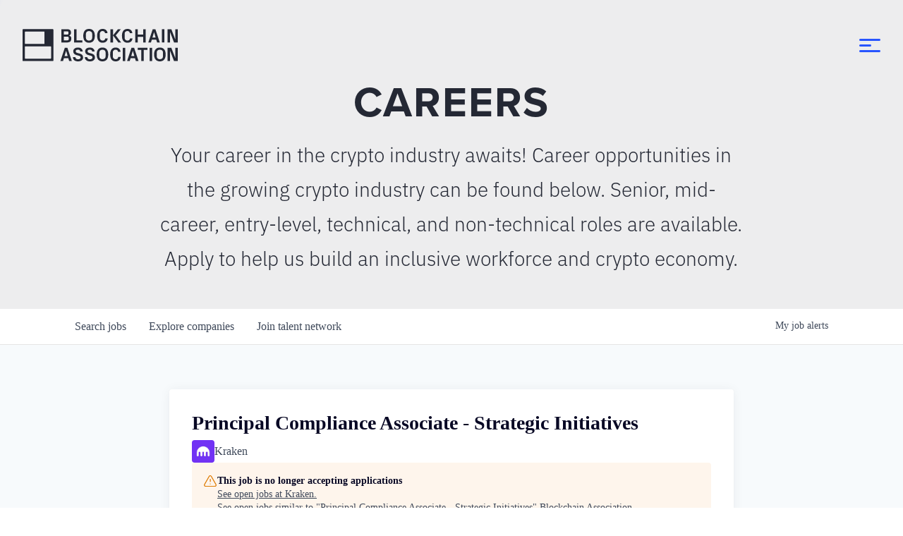

--- FILE ---
content_type: text/html; charset=utf-8
request_url: https://jobs.theblockchainassociation.org/companies/kraken/jobs/28359688-principal-compliance-associate-strategic-initiatives
body_size: 31905
content:
<!DOCTYPE html><html lang="en"><head><link rel="shortcut icon" href="https://cdn.filepicker.io/api/file/Ia7H7sBESZeDXJ5Xd1ck" data-next-head=""/><title data-next-head="">Principal Compliance Associate - Strategic Initiatives @ Kraken | Blockchain Association Job Board</title><meta name="description" property="og:description" content="Search job openings across the Blockchain Association network." data-next-head=""/><meta charSet="utf-8" data-next-head=""/><meta name="viewport" content="initial-scale=1.0, width=device-width" data-next-head=""/><link rel="apple-touch-icon" sizes="180x180" href="https://cdn.filepicker.io/api/file/Ia7H7sBESZeDXJ5Xd1ck" data-next-head=""/><link rel="icon" type="image/png" sizes="32x32" href="https://cdn.filepicker.io/api/file/Ia7H7sBESZeDXJ5Xd1ck" data-next-head=""/><link rel="icon" type="image/png" sizes="16x16" href="https://cdn.filepicker.io/api/file/Ia7H7sBESZeDXJ5Xd1ck" data-next-head=""/><link rel="shortcut icon" href="https://cdn.filepicker.io/api/file/Ia7H7sBESZeDXJ5Xd1ck" data-next-head=""/><meta name="url" property="og:url" content="https://jobs.theblockchainassociation.org" data-next-head=""/><meta name="type" property="og:type" content="website" data-next-head=""/><meta name="title" property="og:title" content="Blockchain Association Job Board" data-next-head=""/><meta name="image" property="og:image" content="http://cdn.filepicker.io/api/file/s8nCOiJ6RvC6azzWlQ4v" data-next-head=""/><meta name="secure_url" property="og:image:secure_url" content="https://cdn.filepicker.io/api/file/s8nCOiJ6RvC6azzWlQ4v" data-next-head=""/><meta name="twitter:card" content="summary_large_image" data-next-head=""/><meta name="twitter:image" content="https://cdn.filepicker.io/api/file/s8nCOiJ6RvC6azzWlQ4v" data-next-head=""/><meta name="twitter:title" content="Blockchain Association Job Board" data-next-head=""/><meta name="twitter:description" content="Search job openings across the Blockchain Association network." data-next-head=""/><meta name="google-site-verification" content="CQNnZQRH0dvJgCqWABp64ULhLI69C53ULhWdJemAW_w" data-next-head=""/><script>!function(){var analytics=window.analytics=window.analytics||[];if(!analytics.initialize)if(analytics.invoked)window.console&&console.error&&console.error("Segment snippet included twice.");else{analytics.invoked=!0;analytics.methods=["trackSubmit","trackClick","trackLink","trackForm","pageview","identify","reset","group","track","ready","alias","debug","page","once","off","on","addSourceMiddleware","addIntegrationMiddleware","setAnonymousId","addDestinationMiddleware"];analytics.factory=function(e){return function(){if(window.analytics.initialized)return window.analytics[e].apply(window.analytics,arguments);var i=Array.prototype.slice.call(arguments);i.unshift(e);analytics.push(i);return analytics}};for(var i=0;i<analytics.methods.length;i++){var key=analytics.methods[i];analytics[key]=analytics.factory(key)}analytics.load=function(key,i){var t=document.createElement("script");t.type="text/javascript";t.async=!0;t.src="https://an.getro.com/analytics.js/v1/" + key + "/analytics.min.js";var n=document.getElementsByTagName("script")[0];n.parentNode.insertBefore(t,n);analytics._loadOptions=i};analytics._writeKey="VKRqdgSBA3lFoZSlbeHbrzqQkLPBcP7W";;analytics.SNIPPET_VERSION="4.16.1";
analytics.load("VKRqdgSBA3lFoZSlbeHbrzqQkLPBcP7W");

}}();</script><link rel="stylesheet" href="https://cdn-customers.getro.com/blockchainassociation/style.react.css??v=70ebba1c845f9338bd65cbc6afe7aa46445e26e6"/><link rel="preload" href="https://cdn.getro.com/assets/_next/static/css/b1414ae24606c043.css" as="style"/><link rel="stylesheet" href="https://cdn.getro.com/assets/_next/static/css/b1414ae24606c043.css" data-n-g=""/><noscript data-n-css=""></noscript><script defer="" nomodule="" src="https://cdn.getro.com/assets/_next/static/chunks/polyfills-42372ed130431b0a.js"></script><script id="jquery" src="https://ajax.googleapis.com/ajax/libs/jquery/3.6.0/jquery.min.js" defer="" data-nscript="beforeInteractive"></script><script src="https://cdn.getro.com/assets/_next/static/chunks/webpack-ab58b860c16628b6.js" defer=""></script><script src="https://cdn.getro.com/assets/_next/static/chunks/framework-a008f048849dfc11.js" defer=""></script><script src="https://cdn.getro.com/assets/_next/static/chunks/main-4151966bb5b4038b.js" defer=""></script><script src="https://cdn.getro.com/assets/_next/static/chunks/pages/_app-52002506ec936253.js" defer=""></script><script src="https://cdn.getro.com/assets/_next/static/chunks/a86620fd-3b4606652f1c2476.js" defer=""></script><script src="https://cdn.getro.com/assets/_next/static/chunks/8230-afd6e299f7a6ae33.js" defer=""></script><script src="https://cdn.getro.com/assets/_next/static/chunks/4000-0acb5a82151cbee6.js" defer=""></script><script src="https://cdn.getro.com/assets/_next/static/chunks/9091-5cd776e8ee5ad3a3.js" defer=""></script><script src="https://cdn.getro.com/assets/_next/static/chunks/1637-66b68fc38bc6d10a.js" defer=""></script><script src="https://cdn.getro.com/assets/_next/static/chunks/3676-4975c339fc5bc499.js" defer=""></script><script src="https://cdn.getro.com/assets/_next/static/chunks/9358-87cc633cf780c23e.js" defer=""></script><script src="https://cdn.getro.com/assets/_next/static/chunks/9117-6f216abbf55ba8cd.js" defer=""></script><script src="https://cdn.getro.com/assets/_next/static/chunks/1446-b10012f4e22f3c87.js" defer=""></script><script src="https://cdn.getro.com/assets/_next/static/chunks/5355-7de2c819d8cad6ea.js" defer=""></script><script src="https://cdn.getro.com/assets/_next/static/chunks/9582-aa7f986fdb36f43c.js" defer=""></script><script src="https://cdn.getro.com/assets/_next/static/chunks/pages/companies/%5BcompanySlug%5D/jobs/%5BjobSlug%5D-76ab4cf3f421472f.js" defer=""></script><script src="https://cdn.getro.com/assets/_next/static/wVUNz74L36J38sTj2A9V4/_buildManifest.js" defer=""></script><script src="https://cdn.getro.com/assets/_next/static/wVUNz74L36J38sTj2A9V4/_ssgManifest.js" defer=""></script><meta name="sentry-trace" content="f74c6ccfd9b561a46636409111cb9f5c-6c5512e6fc8500f4-0"/><meta name="baggage" content="sentry-environment=production,sentry-release=08a5512cff5c0e51019517bf0630219b287ce933,sentry-public_key=99c84790fa184cf49c16c34cd7113f75,sentry-trace_id=f74c6ccfd9b561a46636409111cb9f5c,sentry-org_id=129958,sentry-sampled=false,sentry-sample_rand=0.9091778543116009,sentry-sample_rate=0.033"/><style data-styled="" data-styled-version="5.3.11">.gVRrUK{box-sizing:border-box;margin:0;min-width:0;font-family:-apple-system,BlinkMacSystemFont,'Segoe UI','Roboto','Oxygen','Ubuntu','Cantarell','Fira Sans','Droid Sans','Helvetica Neue','sans-serif';font-weight:400;font-style:normal;font-size:16px;color:#3F495A;}/*!sc*/
.fyPcag{box-sizing:border-box;margin:0;min-width:0;background-color:#F7FAFC;min-height:100vh;-webkit-flex-direction:column;-ms-flex-direction:column;flex-direction:column;-webkit-align-items:stretch;-webkit-box-align:stretch;-ms-flex-align:stretch;align-items:stretch;}/*!sc*/
.dKubqp{box-sizing:border-box;margin:0;min-width:0;}/*!sc*/
.elbZCm{box-sizing:border-box;margin:0;min-width:0;width:100%;}/*!sc*/
.dFKghv{box-sizing:border-box;margin:0;min-width:0;box-shadow:0 1px 0 0 #e5e5e5;-webkit-flex-direction:row;-ms-flex-direction:row;flex-direction:row;width:100%;background-color:#ffffff;}/*!sc*/
.byBMUo{box-sizing:border-box;margin:0;min-width:0;max-width:100%;width:100%;margin-left:auto;margin-right:auto;}/*!sc*/
@media screen and (min-width:40em){.byBMUo{width:100%;}}/*!sc*/
@media screen and (min-width:65em){.byBMUo{width:1100px;}}/*!sc*/
.hQFgTu{box-sizing:border-box;margin:0;min-width:0;color:#4900FF;position:relative;-webkit-text-decoration:none;text-decoration:none;-webkit-transition:all ease 0.3s;transition:all ease 0.3s;text-transform:capitalize;-webkit-order:0;-ms-flex-order:0;order:0;padding-left:16px;padding-right:16px;padding-top:16px;padding-bottom:16px;font-size:16px;color:#3F495A;display:-webkit-box;display:-webkit-flex;display:-ms-flexbox;display:flex;-webkit-align-items:baseline;-webkit-box-align:baseline;-ms-flex-align:baseline;align-items:baseline;}/*!sc*/
@media screen and (min-width:40em){.hQFgTu{text-transform:capitalize;}}/*!sc*/
@media screen and (min-width:65em){.hQFgTu{text-transform:unset;}}/*!sc*/
.hQFgTu span{display:none;}/*!sc*/
.hQFgTu::after{content:'';position:absolute;left:0;right:0;bottom:0;height:0.125rem;background-color:#4900FF;opacity:0;-webkit-transition:opacity 0.3s;transition:opacity 0.3s;}/*!sc*/
.hQFgTu:hover{color:#3F495A;}/*!sc*/
.hQFgTu:active{background-color:#F7FAFC;-webkit-transform:scale(.94);-ms-transform:scale(.94);transform:scale(.94);}/*!sc*/
.hQFgTu.active{font-weight:600;color:#090925;}/*!sc*/
.hQFgTu.active::after{opacity:1;}/*!sc*/
@media screen and (min-width:40em){.hQFgTu{padding-left:16px;padding-right:16px;}}/*!sc*/
.ekJmTQ{box-sizing:border-box;margin:0;min-width:0;display:none;}/*!sc*/
@media screen and (min-width:40em){.ekJmTQ{display:none;}}/*!sc*/
@media screen and (min-width:65em){.ekJmTQ{display:inline-block;}}/*!sc*/
.cyRTWj{box-sizing:border-box;margin:0;min-width:0;color:#4900FF;position:relative;-webkit-text-decoration:none;text-decoration:none;-webkit-transition:all ease 0.3s;transition:all ease 0.3s;text-transform:capitalize;-webkit-order:1;-ms-flex-order:1;order:1;padding-left:16px;padding-right:16px;padding-top:16px;padding-bottom:16px;font-size:16px;color:#3F495A;display:-webkit-box;display:-webkit-flex;display:-ms-flexbox;display:flex;-webkit-align-items:baseline;-webkit-box-align:baseline;-ms-flex-align:baseline;align-items:baseline;}/*!sc*/
@media screen and (min-width:40em){.cyRTWj{text-transform:capitalize;}}/*!sc*/
@media screen and (min-width:65em){.cyRTWj{text-transform:unset;}}/*!sc*/
.cyRTWj span{display:none;}/*!sc*/
.cyRTWj::after{content:'';position:absolute;left:0;right:0;bottom:0;height:0.125rem;background-color:#4900FF;opacity:0;-webkit-transition:opacity 0.3s;transition:opacity 0.3s;}/*!sc*/
.cyRTWj:hover{color:#3F495A;}/*!sc*/
.cyRTWj:active{background-color:#F7FAFC;-webkit-transform:scale(.94);-ms-transform:scale(.94);transform:scale(.94);}/*!sc*/
.cyRTWj.active{font-weight:600;color:#090925;}/*!sc*/
.cyRTWj.active::after{opacity:1;}/*!sc*/
@media screen and (min-width:40em){.cyRTWj{padding-left:16px;padding-right:16px;}}/*!sc*/
.kPzaxb{box-sizing:border-box;margin:0;min-width:0;color:#4900FF;position:relative;-webkit-text-decoration:none;text-decoration:none;-webkit-transition:all ease 0.3s;transition:all ease 0.3s;text-transform:unset;-webkit-order:2;-ms-flex-order:2;order:2;padding-left:16px;padding-right:16px;padding-top:16px;padding-bottom:16px;font-size:16px;color:#3F495A;display:-webkit-box;display:-webkit-flex;display:-ms-flexbox;display:flex;-webkit-align-items:center;-webkit-box-align:center;-ms-flex-align:center;align-items:center;}/*!sc*/
.kPzaxb span{display:none;}/*!sc*/
.kPzaxb::after{content:'';position:absolute;left:0;right:0;bottom:0;height:0.125rem;background-color:#4900FF;opacity:0;-webkit-transition:opacity 0.3s;transition:opacity 0.3s;}/*!sc*/
.kPzaxb:hover{color:#3F495A;}/*!sc*/
.kPzaxb:active{background-color:#F7FAFC;-webkit-transform:scale(.94);-ms-transform:scale(.94);transform:scale(.94);}/*!sc*/
.kPzaxb.active{font-weight:600;color:#090925;}/*!sc*/
.kPzaxb.active::after{opacity:1;}/*!sc*/
@media screen and (min-width:40em){.kPzaxb{padding-left:16px;padding-right:16px;}}/*!sc*/
.jQZwAb{box-sizing:border-box;margin:0;min-width:0;display:inline-block;}/*!sc*/
@media screen and (min-width:40em){.jQZwAb{display:inline-block;}}/*!sc*/
@media screen and (min-width:65em){.jQZwAb{display:none;}}/*!sc*/
.ioCEHO{box-sizing:border-box;margin:0;min-width:0;margin-left:auto;margin-right:16px;text-align:left;-webkit-flex-direction:column;-ms-flex-direction:column;flex-direction:column;-webkit-order:9999;-ms-flex-order:9999;order:9999;}/*!sc*/
@media screen and (min-width:40em){.ioCEHO{margin-right:16px;}}/*!sc*/
@media screen and (min-width:65em){.ioCEHO{margin-right:0;}}/*!sc*/
.iJaGyT{box-sizing:border-box;margin:0;min-width:0;position:relative;cursor:pointer;-webkit-transition:all ease 0.3s;transition:all ease 0.3s;border-radius:4px;font-size:16px;font-weight:500;display:-webkit-box;display:-webkit-flex;display:-ms-flexbox;display:flex;-webkit-tap-highlight-color:transparent;-webkit-align-items:center;-webkit-box-align:center;-ms-flex-align:center;align-items:center;font-family:-apple-system,BlinkMacSystemFont,'Segoe UI','Roboto','Oxygen','Ubuntu','Cantarell','Fira Sans','Droid Sans','Helvetica Neue','sans-serif';color:#3F495A;background-color:#FFFFFF;border-style:solid;border-color:#A3B1C2;border-width:1px;border:none;border-color:transparent;width:small;height:small;margin-top:8px;padding:8px 16px;padding-right:0;-webkit-align-self:center;-ms-flex-item-align:center;align-self:center;font-size:14px;}/*!sc*/
.iJaGyT:active{-webkit-transform:scale(.94);-ms-transform:scale(.94);transform:scale(.94);box-shadow:inset 0px 1.875px 1.875px rgba(0,0,0,0.12);}/*!sc*/
.iJaGyT:disabled{color:#A3B1C2;}/*!sc*/
.iJaGyT:hover{background-color:#F7FAFC;}/*!sc*/
.iJaGyT [role="progressbar"] > div > div{border-color:rgba(63,73,90,0.2);border-top-color:#090925;}/*!sc*/
@media screen and (min-width:40em){.iJaGyT{border-color:#A3B1C2;}}/*!sc*/
@media screen and (min-width:40em){.iJaGyT{padding-right:16px;}}/*!sc*/
.jUfIjB{box-sizing:border-box;margin:0;min-width:0;display:none;}/*!sc*/
@media screen and (min-width:40em){.jUfIjB{display:block;}}/*!sc*/
.iqghoL{box-sizing:border-box;margin:0;min-width:0;margin-left:auto !important;margin-right:auto !important;box-sizing:border-box;max-width:100%;position:static;z-index:1;margin-left:auto;margin-right:auto;width:100%;padding-top:0;padding-left:16px;padding-right:16px;padding-bottom:64px;}/*!sc*/
@media screen and (min-width:40em){.iqghoL{width:100%;}}/*!sc*/
@media screen and (min-width:65em){.iqghoL{width:1132px;}}/*!sc*/
.ebGWQq{box-sizing:border-box;margin:0;min-width:0;-webkit-box-pack:justify;-webkit-justify-content:space-between;-ms-flex-pack:justify;justify-content:space-between;margin-bottom:24px;-webkit-flex-direction:column;-ms-flex-direction:column;flex-direction:column;width:100%;}/*!sc*/
@media screen and (min-width:40em){.ebGWQq{-webkit-flex-direction:row;-ms-flex-direction:row;flex-direction:row;}}/*!sc*/
@media screen and (min-width:65em){.ebGWQq{-webkit-flex-direction:row;-ms-flex-direction:row;flex-direction:row;}}/*!sc*/
.dsHaKT{box-sizing:border-box;margin:0;min-width:0;gap:24px;-webkit-flex-direction:column;-ms-flex-direction:column;flex-direction:column;width:100%;}/*!sc*/
.iaKmHE{box-sizing:border-box;margin:0;min-width:0;font-size:28px;margin-bottom:8px;color:#090925;}/*!sc*/
.iKYCNv{box-sizing:border-box;margin:0;min-width:0;-webkit-column-gap:8px;column-gap:8px;cursor:pointer;-webkit-align-items:center;-webkit-box-align:center;-ms-flex-align:center;align-items:center;}/*!sc*/
.iKYCNv color{main:#3F495A;dark:#090925;subtle:#67738B;placeholder:#8797AB;link:#3F495A;link-accent:#4900FF;error:#D90218;}/*!sc*/
.hRzXmX{box-sizing:border-box;margin:0;min-width:0;width:32px;}/*!sc*/
.ijjZxr{box-sizing:border-box;margin:0;min-width:0;margin-bottom:16px;}/*!sc*/
.kGAAEy{box-sizing:border-box;margin:0;min-width:0;-webkit-flex-direction:column;-ms-flex-direction:column;flex-direction:column;gap:8px;}/*!sc*/
.dkjSzf{box-sizing:border-box;margin:0;min-width:0;font-weight:600;font-size:14px;color:#090925;}/*!sc*/
.eRlSKr{box-sizing:border-box;margin:0;min-width:0;color:#3F495A!important;font-weight:500;}/*!sc*/
.lhPfhV{box-sizing:border-box;margin:0;min-width:0;-webkit-column-gap:8px;column-gap:8px;-webkit-box-pack:justify;-webkit-justify-content:space-between;-ms-flex-pack:justify;justify-content:space-between;}/*!sc*/
.hQNFTd{box-sizing:border-box;margin:0;min-width:0;row-gap:8px;-webkit-flex-direction:column;-ms-flex-direction:column;flex-direction:column;}/*!sc*/
.fLzXDu{box-sizing:border-box;margin:0;min-width:0;font-size:14px;color:#67738B;}/*!sc*/
.crBMPy{box-sizing:border-box;margin:0;min-width:0;margin-top:40px;}/*!sc*/
.crBMPy li:not(:last-child){margin-bottom:8px;}/*!sc*/
.crBMPy p,.crBMPy span,.crBMPy div,.crBMPy li,.crBMPy ol,.crBMPy ul{color:#3F495A;font-size:16px!important;line-height:140%!important;margin:0 auto 16px;}/*!sc*/
.crBMPy h1,.crBMPy h2,.crBMPy h3,.crBMPy h4,.crBMPy h5,.crBMPy h6{color:#090925;}/*!sc*/
.crBMPy h4,.crBMPy h5,.crBMPy h6{font-size:16px;margin:0 auto 16px;}/*!sc*/
.crBMPy h1:not(:first-child){font-size:24px;margin:48px auto 16px;}/*!sc*/
.crBMPy h2:not(:first-child){font-size:20px;margin:32px auto 16px;}/*!sc*/
.crBMPy h3:not(:first-child){font-size:18px;margin:24px auto 16px;}/*!sc*/
.crBMPy ul{padding:0 0 0 32px;}/*!sc*/
.crBMPy a{color:#3F495A !important;}/*!sc*/
.iIGtVd{box-sizing:border-box;margin:0;min-width:0;max-width:600px;margin:0 auto;}/*!sc*/
.friAmK{box-sizing:border-box;margin:0;min-width:0;padding-bottom:40px;margin-top:40px;}/*!sc*/
.bOyPTM{box-sizing:border-box;margin:0;min-width:0;gap:40px;margin-top:40px;-webkit-align-items:center;-webkit-box-align:center;-ms-flex-align:center;align-items:center;-webkit-box-pack:justify;-webkit-justify-content:space-between;-ms-flex-pack:justify;justify-content:space-between;-webkit-flex-direction:column;-ms-flex-direction:column;flex-direction:column;}/*!sc*/
@media screen and (min-width:40em){.bOyPTM{-webkit-flex-direction:row;-ms-flex-direction:row;flex-direction:row;}}/*!sc*/
.kkTXM{box-sizing:border-box;margin:0;min-width:0;-webkit-text-decoration-line:underline;text-decoration-line:underline;cursor:pointer;display:block;text-align:center;color:#3F495A !important;font-size:14px;line-height:22px;}/*!sc*/
.fIUOoG{box-sizing:border-box;margin:0;min-width:0;justify-self:flex-end;margin-top:auto;-webkit-flex-direction:row;-ms-flex-direction:row;flex-direction:row;width:100%;background-color:transparent;padding-top:32px;padding-bottom:32px;}/*!sc*/
.Jizzq{box-sizing:border-box;margin:0;min-width:0;width:100%;margin-left:auto;margin-right:auto;-webkit-flex-direction:column;-ms-flex-direction:column;flex-direction:column;text-align:center;}/*!sc*/
@media screen and (min-width:40em){.Jizzq{width:1100px;}}/*!sc*/
.fONCsf{box-sizing:border-box;margin:0;min-width:0;color:#4900FF;-webkit-align-self:center;-ms-flex-item-align:center;align-self:center;margin-bottom:16px;color:#090925;width:120px;}/*!sc*/
.bfORaf{box-sizing:border-box;margin:0;min-width:0;color:currentColor;width:100%;height:auto;}/*!sc*/
.gkPOSa{box-sizing:border-box;margin:0;min-width:0;-webkit-flex-direction:row;-ms-flex-direction:row;flex-direction:row;-webkit-box-pack:center;-webkit-justify-content:center;-ms-flex-pack:center;justify-content:center;-webkit-flex-wrap:wrap;-ms-flex-wrap:wrap;flex-wrap:wrap;}/*!sc*/
.hDtUlk{box-sizing:border-box;margin:0;min-width:0;-webkit-appearance:none;-moz-appearance:none;appearance:none;display:inline-block;text-align:center;line-height:inherit;-webkit-text-decoration:none;text-decoration:none;font-size:inherit;padding-left:16px;padding-right:16px;padding-top:8px;padding-bottom:8px;color:#ffffff;background-color:#4900FF;border:none;border-radius:4px;padding-left:8px;padding-right:8px;font-size:16px;position:relative;z-index:2;cursor:pointer;-webkit-transition:all ease 0.3s;transition:all ease 0.3s;border-radius:4px;font-weight:500;display:-webkit-box;display:-webkit-flex;display:-ms-flexbox;display:flex;-webkit-tap-highlight-color:transparent;-webkit-align-items:center;-webkit-box-align:center;-ms-flex-align:center;align-items:center;font-family:-apple-system,BlinkMacSystemFont,'Segoe UI','Roboto','Oxygen','Ubuntu','Cantarell','Fira Sans','Droid Sans','Helvetica Neue','sans-serif';color:#3F495A;background-color:transparent;border-style:solid;border-color:#A3B1C2;border-width:1px;border:none;-webkit-box-pack:unset;-webkit-justify-content:unset;-ms-flex-pack:unset;justify-content:unset;-webkit-text-decoration:none;text-decoration:none;white-space:nowrap;margin-right:16px;padding:0;color:#67738B;padding-top:4px;padding-bottom:4px;font-size:12px;}/*!sc*/
.hDtUlk:active{-webkit-transform:scale(.94);-ms-transform:scale(.94);transform:scale(.94);box-shadow:inset 0px 1.875px 1.875px rgba(0,0,0,0.12);}/*!sc*/
.hDtUlk:disabled{color:#A3B1C2;}/*!sc*/
.hDtUlk:hover{-webkit-text-decoration:underline;text-decoration:underline;}/*!sc*/
.hDtUlk [role="progressbar"] > div > div{border-color:rgba(63,73,90,0.2);border-top-color:#090925;}/*!sc*/
data-styled.g1[id="sc-aXZVg"]{content:"gVRrUK,fyPcag,dKubqp,elbZCm,dFKghv,byBMUo,hQFgTu,ekJmTQ,cyRTWj,kPzaxb,jQZwAb,ioCEHO,iJaGyT,jUfIjB,iqghoL,ebGWQq,dsHaKT,iaKmHE,iKYCNv,hRzXmX,ijjZxr,kGAAEy,dkjSzf,eRlSKr,lhPfhV,hQNFTd,fLzXDu,crBMPy,iIGtVd,friAmK,bOyPTM,kkTXM,fIUOoG,Jizzq,fONCsf,bfORaf,gkPOSa,hDtUlk,"}/*!sc*/
.fteAEG{display:-webkit-box;display:-webkit-flex;display:-ms-flexbox;display:flex;}/*!sc*/
data-styled.g2[id="sc-gEvEer"]{content:"fteAEG,"}/*!sc*/
.eBWkFz{box-sizing:border-box;margin:0;min-width:0;padding:32px;box-shadow:0px 1px 2px 0px rgba(27,36,50,0.04),0px 1px 16px 0px rgba(27,36,50,0.06);border-radius:4px;background-color:#FFFFFF;margin-left:auto;margin-right:auto;width:100%;-webkit-flex-direction:column;-ms-flex-direction:column;flex-direction:column;padding-left:16px;padding-right:16px;margin-top:64px;max-width:800px;margin-left:auto;margin-right:auto;}/*!sc*/
@media screen and (min-width:40em){.eBWkFz{padding-left:32px;padding-right:32px;}}/*!sc*/
.jBogQf{box-sizing:border-box;margin:0;min-width:0;position:relative;width:100%;-webkit-align-items:start;-webkit-box-align:start;-ms-flex-align:start;align-items:start;}/*!sc*/
.ddKpAl{box-sizing:border-box;margin:0;min-width:0;-webkit-flex:1 1;-ms-flex:1 1;flex:1 1;}/*!sc*/
.VWXkL{box-sizing:border-box;margin:0;min-width:0;position:relative;font-weight:500;color:#3F495A;height:100%;width:100%;border-radius:4px;}/*!sc*/
.cVYRew{box-sizing:border-box;margin:0;min-width:0;max-width:100%;height:auto;border-radius:4px;overflow:hidden;object-fit:contain;width:100%;height:100%;}/*!sc*/
.hPknKP{box-sizing:border-box;margin:0;min-width:0;background-color:#FEF5EC;text-align:left;-webkit-align-items:flex-start;-webkit-box-align:flex-start;-ms-flex-align:flex-start;align-items:flex-start;-webkit-flex:0 0 auto;-ms-flex:0 0 auto;flex:0 0 auto;padding:16px;border-radius:4px;line-height:1.4;gap:16px;}/*!sc*/
.jDfdPi{box-sizing:border-box;margin:0;min-width:0;height:20px;width:20px;}/*!sc*/
.kgAlEH{box-sizing:border-box;margin:0;min-width:0;color:#DE7B02;-webkit-align-items:center;-webkit-box-align:center;-ms-flex-align:center;align-items:center;-webkit-flex:0 0 auto;-ms-flex:0 0 auto;flex:0 0 auto;}/*!sc*/
.cYMjnh{box-sizing:border-box;margin:0;min-width:0;font-weight:500;font-size:14px;color:#3F495A;}/*!sc*/
.exMvxQ{box-sizing:border-box;margin:0;min-width:0;-webkit-text-decoration:none;text-decoration:none;color:currentColor;width:100%;height:auto;}/*!sc*/
data-styled.g3[id="sc-eqUAAy"]{content:"eBWkFz,jBogQf,ddKpAl,VWXkL,cVYRew,hPknKP,jDfdPi,kgAlEH,cYMjnh,exMvxQ,"}/*!sc*/
.gQycbC{display:-webkit-box;display:-webkit-flex;display:-ms-flexbox;display:flex;}/*!sc*/
data-styled.g4[id="sc-fqkvVR"]{content:"gQycbC,"}/*!sc*/
</style></head><body id="main-wrapper" class="custom-design-blockchainassociation"><div id="root"></div><div id="__next"><div class="sc-aXZVg gVRrUK"><div class="" style="position:fixed;top:0;left:0;height:2px;background:transparent;z-index:99999999999;width:100%"><div class="" style="height:100%;background:#4900FF;transition:all 500ms ease;width:0%"><div style="box-shadow:0 0 10px #4900FF, 0 0 10px #4900FF;width:5%;opacity:1;position:absolute;height:100%;transition:all 500ms ease;transform:rotate(3deg) translate(0px, -4px);left:-10rem"></div></div></div><div id="wlc-main" class="sc-aXZVg sc-gEvEer fyPcag fteAEG network-container"><div data-testid="custom-header" id="blockchainassociation-custom-header" class="sc-aXZVg dKubqp blockchainassociation-custom-part">
<div class="cd-wrapper #top">
  <header class="header flex items-center">
    <div class="container">
       <div class="flex justify-between items-center">
          <div class="site-logo">
             <a href="https://theblockchainassociation.org">
                <svg xmlns="http://www.w3.org/2000/svg" viewBox="0 0 220 45.171">
                   <title>Blockchain Association</title>
                   <g fill="currentColor">
                      <path d="M40.369 40.77a.661.661 0 0 1-.655.666H3.928a.661.661 0 0 1-.655-.666V24.898a.66.66 0 0 1 .655-.666h35.786a.661.661 0 0 1 .655.666ZM3.273 4.365a.66.66 0 0 1 .655-.666H30.44a.66.66 0 0 1 .655.666v15.87a.661.661 0 0 1-.655.666H3.928a.661.661 0 0 1-.655-.666Zm39.714-4H.655a.66.66 0 0 0-.655.67V44.1a.66.66 0 0 0 .655.666h42.332a.66.66 0 0 0 .655-.666V1.035a.661.661 0 0 0-.655-.666"></path>
                      <path d="m128.204 8.992 7-8.585h4.144l-7.268 8.585 7.647 9.831h-4.062Zm-.055 9.831h-3.526V.407h3.521Z"></path>
                      <path d="M65.396 12.377c0-1.083-.542-1.571-1.626-1.571h-5.367v5.038h5.26c1.164 0 1.733-.488 1.733-1.653Zm-6.993-8.991v4.441h5.069c1.137 0 1.517-.541 1.517-1.625V4.794c0-.975-.488-1.408-1.517-1.408Zm10.65 10.075c0 3.927-2.357 5.363-5.9 5.363h-8.27V.407h8.13c3.331 0 5.632 1.3 5.632 4.658a4.163 4.163 0 0 1-2.788 4.171 4.151 4.151 0 0 1 3.2 4.225"></path>
                      <path d="M72.959.407h3.519v15.438h8.182v2.978h-11.7Z"></path>
                      <path d="M98.642 12.459V6.771c0-2.438-1.978-3.791-4.415-3.791s-4.414 1.353-4.414 3.791v5.688c0 2.437 1.977 3.791 4.414 3.791s4.415-1.354 4.415-3.791m-4.415 6.771c-5.2 0-8.205-3.331-8.205-9.614s3.005-9.617 8.204-9.617 8.207 3.331 8.207 9.614-3.008 9.614-8.207 9.614"></path>
                      <path d="M105.695 9.669c0-5.849 2.573-9.669 7.908-9.669 3.792 0 6.553 2.275 6.8 5.9h-3.521c-.19-1.95-1.435-2.924-3.521-2.924a3.647 3.647 0 0 0-3.873 3.791V12.4a3.842 3.842 0 0 0 3.981 3.846c2.194 0 3.358-.894 3.711-3.06h3.52c-.568 4.225-3.439 6.039-7.285 6.039-5.308 0-7.719-4.008-7.719-9.56"></path>
                      <path d="M140.861 9.669c0-5.849 2.574-9.669 7.908-9.669 3.792 0 6.554 2.275 6.8 5.9h-3.521c-.19-1.95-1.435-2.924-3.521-2.924a3.646 3.646 0 0 0-3.872 3.791V12.4a3.842 3.842 0 0 0 3.982 3.846c2.193 0 3.358-.894 3.711-3.06h3.52c-.568 4.225-3.439 6.039-7.285 6.039-5.308 0-7.719-4.008-7.719-9.56"></path>
                      <path d="M170.908 10.942h-7.674v7.881h-3.521V.407h3.521v7.555h7.674V.407h3.521v18.416h-3.521Z"></path>
                      <path d="m186.364 4.659-2.22 7.255h4.469l-2.139-7.258Zm3.141 10.237h-6.283l-1.192 3.927h-3.792L184.521.407h3.737l6.257 18.416h-3.792Z"></path>
                      <path d="M197.511.407h3.521v18.416h-3.521z"></path>
                      <path d="M216.506 14.436V.408H220v18.416h-5.281l-5.5-14.056h-.107v14.056h-3.494V.408h5.281l5.5 14.028Z"></path>
                      <path d="M61.664 30.601h.109l2.14 7.258h-4.47Zm-1.842-4.252-6.283 18.416h3.792l1.191-3.928h6.283l1.219 3.928h3.789l-6.256-18.416Z"></path>
                      <path d="M117.667 38.401v-5.688c0-2.437-1.977-3.791-4.415-3.791s-4.414 1.354-4.414 3.791v5.688c0 2.437 1.978 3.791 4.414 3.791s4.415-1.354 4.415-3.791m-4.415 6.771c-5.2 0-8.205-3.331-8.205-9.614s3.006-9.614 8.205-9.614 8.207 3.331 8.207 9.614-3.008 9.614-8.207 9.614"></path>
                      <path d="M124.121 35.612c0-5.849 2.573-9.669 7.908-9.669 3.792 0 6.553 2.275 6.8 5.9h-3.521c-.19-1.95-1.435-2.924-3.521-2.924a3.646 3.646 0 0 0-3.872 3.791v5.64a3.842 3.842 0 0 0 3.982 3.846c2.193 0 3.358-.894 3.71-3.06h3.519c-.568 4.225-3.438 6.039-7.285 6.039-5.308 0-7.719-4.008-7.719-9.56"></path>
                      <path d="M142.04 26.349h3.521v18.416h-3.521z"></path>
                      <path d="M156.236 30.601h.108l2.14 7.258h-4.469Zm-1.842-4.252-6.283 18.416h3.791l1.193-3.928h6.282l1.219 3.928h3.792l-6.256-18.416Z"></path>
                      <path d="M163.187 26.349v2.979h5.171v15.437h3.521V29.328h5.171v-2.979Z"></path>
                      <path d="M180.156 26.349h3.521v18.416h-3.521z"></path>
                      <path d="M199.064 38.401v-5.688c0-2.437-1.978-3.791-4.415-3.791s-4.414 1.354-4.414 3.791v5.688c0 2.437 1.977 3.791 4.414 3.791s4.415-1.354 4.415-3.791m-4.415 6.771c-5.2 0-8.206-3.331-8.206-9.614s3.007-9.614 8.206-9.614 8.207 3.331 8.207 9.614-3.008 9.614-8.207 9.614"></path>
                      <path d="M216.506 26.349v14.028h-.108l-5.5-14.028h-5.281v18.416h3.495V30.709h.108l5.5 14.056h5.281V26.349Z"></path>
                      <path d="M92.168 31.007c0 1.409.858 2.058 2.6 2.519l3.11.812c3.111.813 4.72 2.384 4.72 5.417 0 3.385-2.869 5.416-7.052 5.416-4.049 0-7.079-1.625-7.4-5.9h3.486c.295 2.167 1.716 3.006 3.862 3.006 2.038 0 3.62-.894 3.62-2.492 0-1.3-.8-2.03-2.44-2.463l-3.567-.948c-2.976-.785-4.424-2.627-4.424-5.335 0-2.979 2.575-5.092 6.65-5.092 3.754 0 6.436 1.706 6.811 5.552h-3.486c-.215-2.058-1.716-2.655-3.379-2.655-1.931 0-3.111.84-3.111 2.167"></path>
                      <path d="M75.318 31.007c0 1.409.858 2.058 2.6 2.519l3.11.812c3.111.813 4.72 2.384 4.72 5.417 0 3.385-2.869 5.416-7.052 5.416-4.049 0-7.079-1.625-7.4-5.9h3.482c.295 2.167 1.716 3.006 3.862 3.006 2.038 0 3.62-.894 3.62-2.492 0-1.3-.8-2.03-2.44-2.463l-3.567-.948c-2.976-.785-4.424-2.627-4.424-5.335 0-2.979 2.575-5.092 6.65-5.092 3.754 0 6.435 1.706 6.811 5.552h-3.482c-.215-2.058-1.716-2.655-3.379-2.655-1.931 0-3.111.84-3.111 2.167"></path>
                   </g>
                </svg>
             </a>
          </div>
          <div class="hamburger header__hamburger" style="">
             <svg xmlns="http://www.w3.org/2000/svg" width="30" height="19" viewBox="0 0 30 19">
                <line x2="27" transform="translate(1.5 1.5)" fill="none" stroke="currentColor" stroke-linecap="round" stroke-width="3"></line>
                <line x2="14" transform="translate(1.5 9.5)" fill="none" stroke="currentColor" stroke-linecap="round" stroke-width="3"></line>
                <line x2="27" transform="translate(1.5 17.5)" fill="none" stroke="currentColor" stroke-linecap="round" stroke-width="3"></line>
             </svg>
          </div>
       </div>
    </div>
 </header>
 <nav class="nav">
    <div class="container relative">
       <div class="hamburger nav__hamburger">
          <svg xmlns="http://www.w3.org/2000/svg" viewBox="0 0 23.334 23.335">
             <g fill="none" stroke="currentColor" stroke-linecap="round" stroke-width="3">
                <path d="m2.121 2.121 19.0918831 19.0918831"></path>
                <path d="M2.121 21.213 21.2128831 2.1211169"></path>
             </g>
          </svg>
       </div>
       <div class="site-logo">
          <a href="https://theblockchainassociation.org">
             <svg xmlns="http://www.w3.org/2000/svg" viewBox="0 0 220 45.171">
                <title>Blockchain Association</title>
                <g fill="currentColor">
                   <path d="M40.369 40.77a.661.661 0 0 1-.655.666H3.928a.661.661 0 0 1-.655-.666V24.898a.66.66 0 0 1 .655-.666h35.786a.661.661 0 0 1 .655.666ZM3.273 4.365a.66.66 0 0 1 .655-.666H30.44a.66.66 0 0 1 .655.666v15.87a.661.661 0 0 1-.655.666H3.928a.661.661 0 0 1-.655-.666Zm39.714-4H.655a.66.66 0 0 0-.655.67V44.1a.66.66 0 0 0 .655.666h42.332a.66.66 0 0 0 .655-.666V1.035a.661.661 0 0 0-.655-.666"></path>
                   <path d="m128.204 8.992 7-8.585h4.144l-7.268 8.585 7.647 9.831h-4.062Zm-.055 9.831h-3.526V.407h3.521Z"></path>
                   <path d="M65.396 12.377c0-1.083-.542-1.571-1.626-1.571h-5.367v5.038h5.26c1.164 0 1.733-.488 1.733-1.653Zm-6.993-8.991v4.441h5.069c1.137 0 1.517-.541 1.517-1.625V4.794c0-.975-.488-1.408-1.517-1.408Zm10.65 10.075c0 3.927-2.357 5.363-5.9 5.363h-8.27V.407h8.13c3.331 0 5.632 1.3 5.632 4.658a4.163 4.163 0 0 1-2.788 4.171 4.151 4.151 0 0 1 3.2 4.225"></path>
                   <path d="M72.959.407h3.519v15.438h8.182v2.978h-11.7Z"></path>
                   <path d="M98.642 12.459V6.771c0-2.438-1.978-3.791-4.415-3.791s-4.414 1.353-4.414 3.791v5.688c0 2.437 1.977 3.791 4.414 3.791s4.415-1.354 4.415-3.791m-4.415 6.771c-5.2 0-8.205-3.331-8.205-9.614s3.005-9.617 8.204-9.617 8.207 3.331 8.207 9.614-3.008 9.614-8.207 9.614"></path>
                   <path d="M105.695 9.669c0-5.849 2.573-9.669 7.908-9.669 3.792 0 6.553 2.275 6.8 5.9h-3.521c-.19-1.95-1.435-2.924-3.521-2.924a3.647 3.647 0 0 0-3.873 3.791V12.4a3.842 3.842 0 0 0 3.981 3.846c2.194 0 3.358-.894 3.711-3.06h3.52c-.568 4.225-3.439 6.039-7.285 6.039-5.308 0-7.719-4.008-7.719-9.56"></path>
                   <path d="M140.861 9.669c0-5.849 2.574-9.669 7.908-9.669 3.792 0 6.554 2.275 6.8 5.9h-3.521c-.19-1.95-1.435-2.924-3.521-2.924a3.646 3.646 0 0 0-3.872 3.791V12.4a3.842 3.842 0 0 0 3.982 3.846c2.193 0 3.358-.894 3.711-3.06h3.52c-.568 4.225-3.439 6.039-7.285 6.039-5.308 0-7.719-4.008-7.719-9.56"></path>
                   <path d="M170.908 10.942h-7.674v7.881h-3.521V.407h3.521v7.555h7.674V.407h3.521v18.416h-3.521Z"></path>
                   <path d="m186.364 4.659-2.22 7.255h4.469l-2.139-7.258Zm3.141 10.237h-6.283l-1.192 3.927h-3.792L184.521.407h3.737l6.257 18.416h-3.792Z"></path>
                   <path d="M197.511.407h3.521v18.416h-3.521z"></path>
                   <path d="M216.506 14.436V.408H220v18.416h-5.281l-5.5-14.056h-.107v14.056h-3.494V.408h5.281l5.5 14.028Z"></path>
                   <path d="M61.664 30.601h.109l2.14 7.258h-4.47Zm-1.842-4.252-6.283 18.416h3.792l1.191-3.928h6.283l1.219 3.928h3.789l-6.256-18.416Z"></path>
                   <path d="M117.667 38.401v-5.688c0-2.437-1.977-3.791-4.415-3.791s-4.414 1.354-4.414 3.791v5.688c0 2.437 1.978 3.791 4.414 3.791s4.415-1.354 4.415-3.791m-4.415 6.771c-5.2 0-8.205-3.331-8.205-9.614s3.006-9.614 8.205-9.614 8.207 3.331 8.207 9.614-3.008 9.614-8.207 9.614"></path>
                   <path d="M124.121 35.612c0-5.849 2.573-9.669 7.908-9.669 3.792 0 6.553 2.275 6.8 5.9h-3.521c-.19-1.95-1.435-2.924-3.521-2.924a3.646 3.646 0 0 0-3.872 3.791v5.64a3.842 3.842 0 0 0 3.982 3.846c2.193 0 3.358-.894 3.71-3.06h3.519c-.568 4.225-3.438 6.039-7.285 6.039-5.308 0-7.719-4.008-7.719-9.56"></path>
                   <path d="M142.04 26.349h3.521v18.416h-3.521z"></path>
                   <path d="M156.236 30.601h.108l2.14 7.258h-4.469Zm-1.842-4.252-6.283 18.416h3.791l1.193-3.928h6.282l1.219 3.928h3.792l-6.256-18.416Z"></path>
                   <path d="M163.187 26.349v2.979h5.171v15.437h3.521V29.328h5.171v-2.979Z"></path>
                   <path d="M180.156 26.349h3.521v18.416h-3.521z"></path>
                   <path d="M199.064 38.401v-5.688c0-2.437-1.978-3.791-4.415-3.791s-4.414 1.354-4.414 3.791v5.688c0 2.437 1.977 3.791 4.414 3.791s4.415-1.354 4.415-3.791m-4.415 6.771c-5.2 0-8.206-3.331-8.206-9.614s3.007-9.614 8.206-9.614 8.207 3.331 8.207 9.614-3.008 9.614-8.207 9.614"></path>
                   <path d="M216.506 26.349v14.028h-.108l-5.5-14.028h-5.281v18.416h3.495V30.709h.108l5.5 14.056h5.281V26.349Z"></path>
                   <path d="M92.168 31.007c0 1.409.858 2.058 2.6 2.519l3.11.812c3.111.813 4.72 2.384 4.72 5.417 0 3.385-2.869 5.416-7.052 5.416-4.049 0-7.079-1.625-7.4-5.9h3.486c.295 2.167 1.716 3.006 3.862 3.006 2.038 0 3.62-.894 3.62-2.492 0-1.3-.8-2.03-2.44-2.463l-3.567-.948c-2.976-.785-4.424-2.627-4.424-5.335 0-2.979 2.575-5.092 6.65-5.092 3.754 0 6.436 1.706 6.811 5.552h-3.486c-.215-2.058-1.716-2.655-3.379-2.655-1.931 0-3.111.84-3.111 2.167"></path>
                   <path d="M75.318 31.007c0 1.409.858 2.058 2.6 2.519l3.11.812c3.111.813 4.72 2.384 4.72 5.417 0 3.385-2.869 5.416-7.052 5.416-4.049 0-7.079-1.625-7.4-5.9h3.482c.295 2.167 1.716 3.006 3.862 3.006 2.038 0 3.62-.894 3.62-2.492 0-1.3-.8-2.03-2.44-2.463l-3.567-.948c-2.976-.785-4.424-2.627-4.424-5.335 0-2.979 2.575-5.092 6.65-5.092 3.754 0 6.435 1.706 6.811 5.552h-3.482c-.215-2.058-1.716-2.655-3.379-2.655-1.931 0-3.111.84-3.111 2.167"></path>
                </g>
             </svg>
          </a>
       </div>
       <ul id="main-nav" class=""><li id="menu-item-923" class="menu-item menu-item-type-post_type menu-item-object-page menu-item-has-children menu-item-923 text-white"><a href="https://theblockchainassociation.org/about-us/"><span class="block whitespace-nowrap">About Us</span></a>
         <span class="toggle-submenu">Expand<svg viewBox="0 0 10 20"><path fill="currentColor" d="m0 20 3.84830568-3.8483057L10 10 0 0z"></path></svg></span><ul class="submenu hide">
            <li id="menu-item-1310" class="menu-item menu-item-type-post_type menu-item-object-page menu-item-1310 text-white"><a href="https://theblockchainassociation.org/team/"><span class="block whitespace-nowrap">Team</span></a></li>
            <li id="menu-item-2528" class="menu-item menu-item-type-custom menu-item-object-custom menu-item-2528 text-white"><a href="https://theblockchainassociation.org/team/#board"><span class="block whitespace-nowrap">Board of Directors</span></a></li>
            <li id="menu-item-2335" class="menu-item menu-item-type-post_type menu-item-object-page menu-item-2335 text-white"><a href="https://theblockchainassociation.org/annualreport2024/"><span class="block whitespace-nowrap">Annual report</span></a></li>
         </ul>
         </li>
         <li id="menu-item-769" class="menu-item menu-item-type-custom menu-item-object-custom menu-item-769 text-white"><a href="https://jobs.theblockchainassociation.org/jobs"><span class="block whitespace-nowrap">Careers</span></a></li>
         <li id="menu-item-6027" class="menu-item menu-item-type-post_type menu-item-object-page menu-item-6027 text-white"><a href="https://theblockchainassociation.org/membership/"><span class="block whitespace-nowrap">Membership</span></a></li>
         <li id="menu-item-1865" class="menu-item menu-item-type-post_type menu-item-object-page menu-item-1865 text-white"><a href="https://theblockchainassociation.org/members-only/"><span class="block whitespace-nowrap">Members Only</span></a></li>
         <li id="menu-item-346" class="menu-item menu-item-type-post_type menu-item-object-page menu-item-346 text-white"><a href="https://theblockchainassociation.org/news/"><span class="block whitespace-nowrap">News</span></a></li>
         <li id="menu-item-1383" class="menu-item menu-item-type-post_type menu-item-object-page menu-item-has-children menu-item-1383 text-white"><a href="https://theblockchainassociation.org/policy/"><span class="block whitespace-nowrap">Policy</span></a>
         <span class="toggle-submenu">Expand<svg viewBox="0 0 10 20"><path fill="currentColor" d="m0 20 3.84830568-3.8483057L10 10 0 0z"></path></svg></span><ul class="submenu hide">
            <li id="menu-item-1412" class="menu-item menu-item-type-post_type menu-item-object-policy menu-item-1412 text-white"><a href="https://theblockchainassociation.org/policy/anti-money-laundering/"><span class="block whitespace-nowrap">Anti-Money Laundering</span></a></li>
            <li id="menu-item-1416" class="menu-item menu-item-type-post_type menu-item-object-policy menu-item-1416 text-white"><a href="https://theblockchainassociation.org/policy/banking/"><span class="block whitespace-nowrap">Banking</span></a></li>
            <li id="menu-item-1415" class="menu-item menu-item-type-post_type menu-item-object-policy menu-item-1415 text-white"><a href="https://theblockchainassociation.org/policy/defi/"><span class="block whitespace-nowrap">Decentralized Finance</span></a></li>
            <li id="menu-item-1413" class="menu-item menu-item-type-post_type menu-item-object-policy menu-item-1413 text-white"><a href="https://theblockchainassociation.org/policy/environment/"><span class="block whitespace-nowrap">Environment</span></a></li>
            <li id="menu-item-1410" class="menu-item menu-item-type-post_type menu-item-object-policy menu-item-1410 text-white"><a href="https://theblockchainassociation.org/policy/nfts/"><span class="block whitespace-nowrap">NFTs</span></a></li>
            <li id="menu-item-3609" class="menu-item menu-item-type-post_type menu-item-object-policy menu-item-3609 text-white"><a href="https://theblockchainassociation.org/policy/sactions/"><span class="block whitespace-nowrap">Sanctions</span></a></li>
            <li id="menu-item-1408" class="menu-item menu-item-type-post_type menu-item-object-policy menu-item-1408 text-white"><a href="https://theblockchainassociation.org/policy/securities/"><span class="block whitespace-nowrap">Securities</span></a></li>
            <li id="menu-item-1409" class="menu-item menu-item-type-post_type menu-item-object-policy menu-item-1409 text-white"><a href="https://theblockchainassociation.org/policy/spot-markets/"><span class="block whitespace-nowrap">Spot Markets</span></a></li>
            <li id="menu-item-1417" class="menu-item menu-item-type-post_type menu-item-object-policy menu-item-1417 text-white"><a href="https://theblockchainassociation.org/policy/stablecoins/"><span class="block whitespace-nowrap">Stablecoins</span></a></li>
            <li id="menu-item-1407" class="menu-item menu-item-type-post_type menu-item-object-policy menu-item-1407 text-white"><a href="https://theblockchainassociation.org/policy/taxation/"><span class="block whitespace-nowrap">Taxation</span></a></li>
         </ul>
         </li>
         <li id="menu-item-1861" class="menu-item menu-item-type-custom menu-item-object-custom menu-item-1861 text-white"><a href="https://theblockchainassociation.org/policy-summit-2024/"><span class="block whitespace-nowrap">Policy Summit</span></a></li>
         <li id="menu-item-5184" class="menu-item menu-item-type-post_type menu-item-object-page menu-item-5184 text-white"><a href="https://theblockchainassociation.org/crypto-here-for-good/"><span class="block whitespace-nowrap">Crypto. Here for Good.®</span></a></li>
         </ul>
       <div class="nav-search-form">
          <form role="search" method="get" class="search-form" action="https://theblockchainassociation.org/">
             <label class="sr-only" for="s">Search</label>
             <div class="w-full flex gap-2">
                <input type="search" class="search-field flex-grow focus:ring-0" placeholder="Search" value="" name="s" title="Search">
                <button type="submit" class="search-submit">
                   <svg xmlns="http://www.w3.org/2000/svg" width="27.684" height="27.685" viewBox="0 0 27.684 27.685">
                      <g fill="none" stroke="currentColor" stroke-linecap="round" stroke-linejoin="round" stroke-width="2">
                         <circle cx="10.76" cy="10.76" stroke="none" r="10.76"></circle>
                         <circle cx="10.76" cy="10.76" r="9.76"></circle>
                      </g>
                      <path d="m19.319 16.539 6.609 6.609a1.972 1.972 0 0 1 0 2.781h0a1.972 1.972 0 0 1-2.781 0l-6.609-6.608" fill="none" stroke="currentColor" stroke-linecap="round" stroke-linejoin="round" stroke-width="2"></path>
                   </svg>
                </button>
             </div>
          </form>
       </div>
    </div>
 </nav>
 <header class="site-header flex items-center">
    <div class="container">
       <div class="flex justify-between items-center">
          <div class="site-logo">
             <a href="https://theblockchainassociation.org">
                <svg xmlns="http://www.w3.org/2000/svg" viewBox="0 0 220 45.171">
                   <title>Blockchain Association</title>
                   <g fill="currentColor">
                      <path d="M40.369 40.77a.661.661 0 0 1-.655.666H3.928a.661.661 0 0 1-.655-.666V24.898a.66.66 0 0 1 .655-.666h35.786a.661.661 0 0 1 .655.666ZM3.273 4.365a.66.66 0 0 1 .655-.666H30.44a.66.66 0 0 1 .655.666v15.87a.661.661 0 0 1-.655.666H3.928a.661.661 0 0 1-.655-.666Zm39.714-4H.655a.66.66 0 0 0-.655.67V44.1a.66.66 0 0 0 .655.666h42.332a.66.66 0 0 0 .655-.666V1.035a.661.661 0 0 0-.655-.666"></path>
                      <path d="m128.204 8.992 7-8.585h4.144l-7.268 8.585 7.647 9.831h-4.062Zm-.055 9.831h-3.526V.407h3.521Z"></path>
                      <path d="M65.396 12.377c0-1.083-.542-1.571-1.626-1.571h-5.367v5.038h5.26c1.164 0 1.733-.488 1.733-1.653Zm-6.993-8.991v4.441h5.069c1.137 0 1.517-.541 1.517-1.625V4.794c0-.975-.488-1.408-1.517-1.408Zm10.65 10.075c0 3.927-2.357 5.363-5.9 5.363h-8.27V.407h8.13c3.331 0 5.632 1.3 5.632 4.658a4.163 4.163 0 0 1-2.788 4.171 4.151 4.151 0 0 1 3.2 4.225"></path>
                      <path d="M72.959.407h3.519v15.438h8.182v2.978h-11.7Z"></path>
                      <path d="M98.642 12.459V6.771c0-2.438-1.978-3.791-4.415-3.791s-4.414 1.353-4.414 3.791v5.688c0 2.437 1.977 3.791 4.414 3.791s4.415-1.354 4.415-3.791m-4.415 6.771c-5.2 0-8.205-3.331-8.205-9.614s3.005-9.617 8.204-9.617 8.207 3.331 8.207 9.614-3.008 9.614-8.207 9.614"></path>
                      <path d="M105.695 9.669c0-5.849 2.573-9.669 7.908-9.669 3.792 0 6.553 2.275 6.8 5.9h-3.521c-.19-1.95-1.435-2.924-3.521-2.924a3.647 3.647 0 0 0-3.873 3.791V12.4a3.842 3.842 0 0 0 3.981 3.846c2.194 0 3.358-.894 3.711-3.06h3.52c-.568 4.225-3.439 6.039-7.285 6.039-5.308 0-7.719-4.008-7.719-9.56"></path>
                      <path d="M140.861 9.669c0-5.849 2.574-9.669 7.908-9.669 3.792 0 6.554 2.275 6.8 5.9h-3.521c-.19-1.95-1.435-2.924-3.521-2.924a3.646 3.646 0 0 0-3.872 3.791V12.4a3.842 3.842 0 0 0 3.982 3.846c2.193 0 3.358-.894 3.711-3.06h3.52c-.568 4.225-3.439 6.039-7.285 6.039-5.308 0-7.719-4.008-7.719-9.56"></path>
                      <path d="M170.908 10.942h-7.674v7.881h-3.521V.407h3.521v7.555h7.674V.407h3.521v18.416h-3.521Z"></path>
                      <path d="m186.364 4.659-2.22 7.255h4.469l-2.139-7.258Zm3.141 10.237h-6.283l-1.192 3.927h-3.792L184.521.407h3.737l6.257 18.416h-3.792Z"></path>
                      <path d="M197.511.407h3.521v18.416h-3.521z"></path>
                      <path d="M216.506 14.436V.408H220v18.416h-5.281l-5.5-14.056h-.107v14.056h-3.494V.408h5.281l5.5 14.028Z"></path>
                      <path d="M61.664 30.601h.109l2.14 7.258h-4.47Zm-1.842-4.252-6.283 18.416h3.792l1.191-3.928h6.283l1.219 3.928h3.789l-6.256-18.416Z"></path>
                      <path d="M117.667 38.401v-5.688c0-2.437-1.977-3.791-4.415-3.791s-4.414 1.354-4.414 3.791v5.688c0 2.437 1.978 3.791 4.414 3.791s4.415-1.354 4.415-3.791m-4.415 6.771c-5.2 0-8.205-3.331-8.205-9.614s3.006-9.614 8.205-9.614 8.207 3.331 8.207 9.614-3.008 9.614-8.207 9.614"></path>
                      <path d="M124.121 35.612c0-5.849 2.573-9.669 7.908-9.669 3.792 0 6.553 2.275 6.8 5.9h-3.521c-.19-1.95-1.435-2.924-3.521-2.924a3.646 3.646 0 0 0-3.872 3.791v5.64a3.842 3.842 0 0 0 3.982 3.846c2.193 0 3.358-.894 3.71-3.06h3.519c-.568 4.225-3.438 6.039-7.285 6.039-5.308 0-7.719-4.008-7.719-9.56"></path>
                      <path d="M142.04 26.349h3.521v18.416h-3.521z"></path>
                      <path d="M156.236 30.601h.108l2.14 7.258h-4.469Zm-1.842-4.252-6.283 18.416h3.791l1.193-3.928h6.282l1.219 3.928h3.792l-6.256-18.416Z"></path>
                      <path d="M163.187 26.349v2.979h5.171v15.437h3.521V29.328h5.171v-2.979Z"></path>
                      <path d="M180.156 26.349h3.521v18.416h-3.521z"></path>
                      <path d="M199.064 38.401v-5.688c0-2.437-1.978-3.791-4.415-3.791s-4.414 1.354-4.414 3.791v5.688c0 2.437 1.977 3.791 4.414 3.791s4.415-1.354 4.415-3.791m-4.415 6.771c-5.2 0-8.206-3.331-8.206-9.614s3.007-9.614 8.206-9.614 8.207 3.331 8.207 9.614-3.008 9.614-8.207 9.614"></path>
                      <path d="M216.506 26.349v14.028h-.108l-5.5-14.028h-5.281v18.416h3.495V30.709h.108l5.5 14.056h5.281V26.349Z"></path>
                      <path d="M92.168 31.007c0 1.409.858 2.058 2.6 2.519l3.11.812c3.111.813 4.72 2.384 4.72 5.417 0 3.385-2.869 5.416-7.052 5.416-4.049 0-7.079-1.625-7.4-5.9h3.486c.295 2.167 1.716 3.006 3.862 3.006 2.038 0 3.62-.894 3.62-2.492 0-1.3-.8-2.03-2.44-2.463l-3.567-.948c-2.976-.785-4.424-2.627-4.424-5.335 0-2.979 2.575-5.092 6.65-5.092 3.754 0 6.436 1.706 6.811 5.552h-3.486c-.215-2.058-1.716-2.655-3.379-2.655-1.931 0-3.111.84-3.111 2.167"></path>
                      <path d="M75.318 31.007c0 1.409.858 2.058 2.6 2.519l3.11.812c3.111.813 4.72 2.384 4.72 5.417 0 3.385-2.869 5.416-7.052 5.416-4.049 0-7.079-1.625-7.4-5.9h3.482c.295 2.167 1.716 3.006 3.862 3.006 2.038 0 3.62-.894 3.62-2.492 0-1.3-.8-2.03-2.44-2.463l-3.567-.948c-2.976-.785-4.424-2.627-4.424-5.335 0-2.979 2.575-5.092 6.65-5.092 3.754 0 6.435 1.706 6.811 5.552h-3.482c-.215-2.058-1.716-2.655-3.379-2.655-1.931 0-3.111.84-3.111 2.167"></path>
                   </g>
                </svg>
             </a>
          </div>
          <div class="hamburger">
             <svg xmlns="http://www.w3.org/2000/svg" width="30" height="19" viewBox="0 0 30 19">
                <line x2="27" transform="translate(1.5 1.5)" fill="none" stroke="currentColor" stroke-linecap="round" stroke-width="3"></line>
                <line x2="14" transform="translate(1.5 9.5)" fill="none" stroke="currentColor" stroke-linecap="round" stroke-width="3"></line>
                <line x2="27" transform="translate(1.5 17.5)" fill="none" stroke="currentColor" stroke-linecap="round" stroke-width="3"></line>
             </svg>
          </div>
       </div>
    </div>
 </header>
<section id="section-block_6335f33908964" class="page-header bg-gray-light ">
  <div class="container medium text-center aos-init aos-animate" data-aos="fade-in">
    <h1 class="page-title"><strong>CAREERS</strong></h1>
    <div class="b1">
      <p>Your career in the crypto industry awaits! Career opportunities in the growing crypto industry can be found below. Senior, mid-career, entry-level, technical, and non-technical roles are available. Apply to help us build an inclusive workforce and crypto economy.</p>
    </div>
  </div>
</section>
</div>




</div><div width="1" class="sc-aXZVg elbZCm"><div id="content"><div data-testid="navbar" width="1" class="sc-aXZVg sc-gEvEer dFKghv fteAEG"><div width="1,1,1100px" class="sc-aXZVg sc-gEvEer byBMUo fteAEG"><a href="/jobs" class="sc-aXZVg hQFgTu theme_only " font-size="2" color="text.main" display="flex"><div display="none,none,inline-block" class="sc-aXZVg ekJmTQ">Search </div>jobs</a><a href="/companies" class="sc-aXZVg cyRTWj theme_only " font-size="2" color="text.main" display="flex"><div display="none,none,inline-block" class="sc-aXZVg ekJmTQ">Explore </div>companies</a><a href="/talent-network" class="sc-aXZVg kPzaxb theme_only " font-size="2" color="text.main" display="flex"><div display="none,none,inline-block" class="sc-aXZVg ekJmTQ">Join talent network</div><div display="inline-block,inline-block,none" class="sc-aXZVg jQZwAb">Talent</div></a><div order="9999" class="sc-aXZVg sc-gEvEer ioCEHO fteAEG"><div class="sc-aXZVg sc-gEvEer iJaGyT fteAEG theme_only" data-testid="my-job-alerts-button" font-size="14px">My <span class="sc-aXZVg jUfIjB">job </span>alerts</div></div></div></div><div width="1,1,1132px" data-testid="container" class="sc-aXZVg iqghoL"><script data-testid="job-ldjson" type="application/ld+json" async="">{"@context":"https://schema.org/","@type":"JobPosting","title":"Principal Compliance Associate - Strategic Initiatives","description":"<section><div><b>Building the Future of Crypto </b></div> <div><br></div> <div>Our Krakenites are a world-class team with crypto conviction, united by our desire to discover and unlock the potential of crypto and blockchain technology.</div> <div><br></div> <div>What makes us different? Kraken is a mission-focused company rooted in crypto values. As a Krakenite, you’ll join us on our mission to accelerate the global adoption of crypto, so that everyone can achieve financial freedom and inclusion. For over a decade, Kraken’s focus on our mission and crypto ethos has attracted many of the most talented crypto experts in the world.</div> <div><br></div> <div>Before you apply, please read the <a href=\"https://www.kraken.com/culture\">Kraken Culture</a> page to learn more about our internal culture, values, and mission.</div> <div><br></div> <div>As a fully remote company, we have Krakenites in 60+ countries who speak over 50 languages. Krakenites are industry pioneers who develop premium crypto products for experienced traders, institutions, and newcomers to the space. Kraken is committed to <a href=\"https://blog.kraken.com/crypto-education/security-at-kraken\">industry-leading security</a>, <a href=\"https://blog.kraken.com/category/crypto-education\">crypto education</a>, and <a href=\"https://blog.kraken.com/crypto-education/support-at-kraken\">world-class client support</a> through our products like <a href=\"https://pro.kraken.com/\">Kraken Pro</a>, <a href=\"https://www.kraken.com/en-us/nft\">Kraken NFT</a>, and <a href=\"https://futures.kraken.com/wallets\">Kraken Futures</a>.</div> <div><br></div> <div>Become a Krakenite and build the future of crypto!</div> <div><br></div> <div><span>Proof of work</span></div> <div><br></div> <div><span>The team</span></div> <div><br></div> <div>Our global Compliance team is redefining how compliance should be done - we challenge the norms and practices of the incumbent industry participants to identify ways to make Compliance at Kraken a competitive advantage. Our teams navigate the regulatory uncertainty and changing policy positions of global regulators and governments to help chart a path that ensures Kraken is successful in a truly dynamic industry.</div> <div><br></div> <div>In this role, you will be the driving force that spearheads collaboration between the Compliance team and all of Kraken’s product stakeholders around the globe to develop defensible compliance strategies for product expansion globally and deliver world class integration solutions that are highly scalable and highly effective. You will be working with the Product, Corporate Development, Legal, Finance and Regional Compliance teams. </div> <div><br></div> <div>The ideal candidate will be a crypto-native compliance professional with strong product and industry knowledge, and based in Europe.</div></section><section><h3>The Opportunity</h3> <ul> <li>Serve as lead compliance advisor to Kraken's Trading &amp; Markets product vertical, working with cross functional stakeholders to develop defensible product compliance strategies and ensure compliance risks are adequately addressed throughout the product development lifecycle</li> <li>Collaborate with Compliance, Legal and Product &amp; Engineering teams to ensure that compliance solutions are scalable and thoughtfully consider ambiguous regulatory risks and aggressive growth strategies</li> <li>Develop compliance risk management plans and coordinate with various compliance functions to ensure successful implementation of necessary controls or changes to address identified risks</li> <li>Work closely with the Compliance - Product Advisory manager to design and implement a robust framework for bringing to market new products and product enhancements</li> <li>Stay ahead of changes in the crypto industry including blockchain trends, emerging network protocols, prominent industry participants</li> <li>Engage with regional compliance teams to assess the product impacts and opportunities arising from regulatory changes, litigation or guidance and aid international expansion</li> <li>Assess new products and technologies in the broader crypto ecosystem to proactively identify associated risks and opportunities</li> <li>Develop content, risk narratives, Best Practices and Frequently Asked Questions to raise awareness and equip teams to proactively manage regulatory and AML/CTF risks</li> <li>Present research findings and recommendations to varied audiences, including senior leadership</li> <li>Educate and inform Compliance teams on current ecosystem trends and risks</li> <li>Respond promptly to a wide range of sophisticated questions from the Kraken legal and compliance teams</li> </ul></section><section><h3>Skills you should HODL</h3> <ul> <li>6+ years of experience in a related Compliance, Risk or Legal function ideally in financial services, fintech or an investment firm</li> <li>Experience managing cross-functional projects or programs</li> <li>Working knowledge of global regulatory environment for crypto and financial services</li> <li>Excellent analytical and decision making abilities with the ability to synthesize concise summaries and recommendations from high complex research outputs</li> <li>Attention to detail with executive-level presence and content delivery skills</li> <li>Demonstrable technical and/or product knowledge native to the crypto ecosystem</li> <li>Resourceful and inquisitive mindset with an ability to analyze structured and unstructured data from disparate sources</li> <li>Comfort with a high level of context switching in fast-paced, high-growth and in complex or ambiguous environments</li> <li>Advanced proficiency with Microsoft Excel and PowerPoint</li> </ul></section><section><div>#LI-remote #EU</div> <div><br></div> <div>Kraken is powered by people from around the world and we celebrate all Krakenites for their diverse talents, backgrounds, contributions and unique perspectives. We hire strictly based on merit, meaning we seek out the candidates with the right abilities, knowledge, and skills considered the most suitable for the job. We encourage you to apply for roles where you don't fully meet the listed requirements, especially if you're passionate or knowledgable about crypto!</div> <div><br></div> <div>As an equal opportunity employer, we don’t tolerate discrimination or harassment of any kind. Whether that’s based on race, ethnicity, age, gender identity, citizenship, religion, sexual orientation, disability, pregnancy, veteran status or any other protected characteristic as outlined by federal, state or local laws. </div> <div><br></div> <div><b>Stay in the know</b></div> <div><br></div> <div><a href=\"https://twitter.com/krakenfx\">Follow us on Twitter</a></div> <div><a href=\"https://blog.kraken.com/#:~:text=Enter%20your%20email%20address\">Learn on the Kraken Blog</a></div> <div><a href=\"https://www.linkedin.com/company/kraken-exchange/\">Connect on LinkedIn</a></div></section>","datePosted":"2023-08-02T11:41:45.926Z","validThrough":"2023-11-11","employmentType":[],"hiringOrganization":{"@type":"Organization","name":"Kraken","description":"Kraken is one of the world’s longest-standing and most secure crypto platforms. Our mission is to accelerate the global adoption of crypto, so that everyone can achieve financial freedom and inclusion. Globally, Kraken clients trade more than 200 digital assets and 6 different national currencies, including GBP, EUR, USD, CAD, CHF, and AUD.\n\nKraken was founded in 2011 and was one of the first platforms to offer spot trading with margin, parachain auctions, staking, regulated derivatives, and index services.\n\nTrusted by over 10 million individuals, traders, and institutions around the world, Kraken offers professional 24/7/365 client support along with one of the fastest, most performant trading platforms available. Kraken has set the industry standard for transparency and client trust, and was the first crypto platform to conduct proof of reserves audits.\n\nIn 2023, Kraken ranked 16th in Newsweek's global top 100 list of most loved workplaces, recognizing how the platform offers one of","numberOfEmployees":711,"address":[{"address":{"@type":"PostalAddress","addressLocality":"United States"}}],"sameAs":"https://kraken.com","url":"https://kraken.com","logo":"https://cdn.getro.com/companies/93a9809c-c56d-5a4a-b397-9500a794cc57-1746495613","keywords":"Finance"},"jobLocationType":"TELECOMMUTE","jobLocation":{"@type":"Place","address":{"@type":"PostalAddress","addressLocality":"United States"}},"applicantLocationRequirements":{"@type":"Country","name":"Earth"},"baseSalary":{"@type":"MonetaryAmount","currency":null,"value":{"@type":"QuantitativeValue","minValue":null,"maxValue":null,"unitText":"PERIOD_NOT_DEFINED"}}}</script><div width="100%" data-testid="edit-box" class="sc-eqUAAy eBWkFz"><div data-testid="content" width="1" class="sc-eqUAAy sc-fqkvVR jBogQf gQycbC"><div class="sc-eqUAAy ddKpAl"><div width="100%" class="sc-aXZVg sc-gEvEer ebGWQq fteAEG"><div width="100%" class="sc-aXZVg sc-gEvEer dsHaKT fteAEG"><div width="100%" class="sc-aXZVg elbZCm"><h2 font-size="28px" color="text.dark" class="sc-aXZVg iaKmHE">Principal Compliance Associate - Strategic Initiatives</h2><div color="text" class="sc-aXZVg sc-gEvEer iKYCNv fteAEG"><div width="32" class="sc-aXZVg hRzXmX"><div data-testid="profile-picture" class="sc-eqUAAy sc-fqkvVR VWXkL gQycbC"><img data-testid="image" src="https://cdn.getro.com/companies/93a9809c-c56d-5a4a-b397-9500a794cc57-1746495613" alt="Kraken" class="sc-eqUAAy cVYRew"/></div></div><p class="sc-aXZVg dKubqp">Kraken</p></div></div><div class="sc-aXZVg ijjZxr"><div class="sc-eqUAAy sc-fqkvVR hPknKP gQycbC"><div color="warning" class="sc-eqUAAy sc-fqkvVR kgAlEH gQycbC"><svg xmlns="http://www.w3.org/2000/svg" width="20px" height="20px" viewBox="0 0 24 24" fill="none" stroke="currentColor" stroke-width="1.5" stroke-linecap="round" stroke-linejoin="round" class="sc-eqUAAy jDfdPi sc-eqUAAy jDfdPi" aria-hidden="true" data-testid="icon-warning"><path d="m21.73 18-8-14a2 2 0 0 0-3.48 0l-8 14A2 2 0 0 0 4 21h16a2 2 0 0 0 1.73-3Z"></path><line x1="12" x2="12" y1="9" y2="13"></line><line x1="12" x2="12.01" y1="17" y2="17"></line></svg></div><div color="text.main" class="sc-eqUAAy cYMjnh"><div class="sc-aXZVg sc-gEvEer kGAAEy fteAEG"><P font-weight="600" font-size="14px" color="text.dark" class="sc-aXZVg dkjSzf">This job is no longer accepting applications</P><a href="/companies/kraken#content" class="sc-aXZVg eRlSKr">See open jobs at <!-- -->Kraken<!-- -->.</a><a href="/jobs?q=Principal%20Compliance%20Associate%20-%20Strategic%20Initiatives" class="sc-aXZVg eRlSKr">See open jobs similar to &quot;<!-- -->Principal Compliance Associate - Strategic Initiatives<!-- -->&quot; <!-- -->Blockchain Association<!-- -->.</a></div></div></div></div><div class="sc-aXZVg sc-gEvEer lhPfhV fteAEG"><div class="sc-aXZVg sc-gEvEer hQNFTd fteAEG"><div class="sc-aXZVg dKubqp">Legal<!-- --> <!-- --> </div><div class="sc-aXZVg dKubqp">Remote</div><div font-size="14px" color="text.subtle" class="sc-aXZVg fLzXDu">Posted<!-- --> <!-- -->6+ months ago</div></div></div></div></div><div class="sc-aXZVg crBMPy"><div data-testid="careerPage"><section><div><b>Building the Future of Crypto </b></div>  <div>Our Krakenites are a world-class team with crypto conviction, united by our desire to discover and unlock the potential of crypto and blockchain technology.</div>  <div>What makes us different? Kraken is a mission-focused company rooted in crypto values. As a Krakenite, you’ll join us on our mission to accelerate the global adoption of crypto, so that everyone can achieve financial freedom and inclusion. For over a decade, Kraken’s focus on our mission and crypto ethos has attracted many of the most talented crypto experts in the world.</div>  <div>Before you apply, please read the <a href="https://www.kraken.com/culture">Kraken Culture</a> page to learn more about our internal culture, values, and mission.</div>  <div>As a fully remote company, we have Krakenites in 60+ countries who speak over 50 languages. Krakenites are industry pioneers who develop premium crypto products for experienced traders, institutions, and newcomers to the space. Kraken is committed to <a href="https://blog.kraken.com/crypto-education/security-at-kraken">industry-leading security</a>, <a href="https://blog.kraken.com/category/crypto-education">crypto education</a>, and <a href="https://blog.kraken.com/crypto-education/support-at-kraken">world-class client support</a> through our products like <a href="https://pro.kraken.com/">Kraken Pro</a>, <a href="https://www.kraken.com/en-us/nft">Kraken NFT</a>, and <a href="https://futures.kraken.com/wallets">Kraken Futures</a>.</div>  <div>Become a Krakenite and build the future of crypto!</div>  <div><span>Proof of work</span></div>  <div><span>The team</span></div>  <div>Our global Compliance team is redefining how compliance should be done - we challenge the norms and practices of the incumbent industry participants to identify ways to make Compliance at Kraken a competitive advantage. Our teams navigate the regulatory uncertainty and changing policy positions of global regulators and governments to help chart a path that ensures Kraken is successful in a truly dynamic industry.</div>  <div>In this role, you will be the driving force that spearheads collaboration between the Compliance team and all of Kraken’s product stakeholders around the globe to develop defensible compliance strategies for product expansion globally and deliver world class integration solutions that are highly scalable and highly effective. You will be working with the Product, Corporate Development, Legal, Finance and Regional Compliance teams. </div>  <div>The ideal candidate will be a crypto-native compliance professional with strong product and industry knowledge, and based in Europe.</div></section><section><h3>The Opportunity</h3> <ul> <li>Serve as lead compliance advisor to Kraken's Trading &amp; Markets product vertical, working with cross functional stakeholders to develop defensible product compliance strategies and ensure compliance risks are adequately addressed throughout the product development lifecycle</li> <li>Collaborate with Compliance, Legal and Product &amp; Engineering teams to ensure that compliance solutions are scalable and thoughtfully consider ambiguous regulatory risks and aggressive growth strategies</li> <li>Develop compliance risk management plans and coordinate with various compliance functions to ensure successful implementation of necessary controls or changes to address identified risks</li> <li>Work closely with the Compliance - Product Advisory manager to design and implement a robust framework for bringing to market new products and product enhancements</li> <li>Stay ahead of changes in the crypto industry including blockchain trends, emerging network protocols, prominent industry participants</li> <li>Engage with regional compliance teams to assess the product impacts and opportunities arising from regulatory changes, litigation or guidance and aid international expansion</li> <li>Assess new products and technologies in the broader crypto ecosystem to proactively identify associated risks and opportunities</li> <li>Develop content, risk narratives, Best Practices and Frequently Asked Questions to raise awareness and equip teams to proactively manage regulatory and AML/CTF risks</li> <li>Present research findings and recommendations to varied audiences, including senior leadership</li> <li>Educate and inform Compliance teams on current ecosystem trends and risks</li> <li>Respond promptly to a wide range of sophisticated questions from the Kraken legal and compliance teams</li> </ul></section><section><h3>Skills you should HODL</h3> <ul> <li>6+ years of experience in a related Compliance, Risk or Legal function ideally in financial services, fintech or an investment firm</li> <li>Experience managing cross-functional projects or programs</li> <li>Working knowledge of global regulatory environment for crypto and financial services</li> <li>Excellent analytical and decision making abilities with the ability to synthesize concise summaries and recommendations from high complex research outputs</li> <li>Attention to detail with executive-level presence and content delivery skills</li> <li>Demonstrable technical and/or product knowledge native to the crypto ecosystem</li> <li>Resourceful and inquisitive mindset with an ability to analyze structured and unstructured data from disparate sources</li> <li>Comfort with a high level of context switching in fast-paced, high-growth and in complex or ambiguous environments</li> <li>Advanced proficiency with Microsoft Excel and PowerPoint</li> </ul></section><section><div>#LI-remote #EU</div>  <div>Kraken is powered by people from around the world and we celebrate all Krakenites for their diverse talents, backgrounds, contributions and unique perspectives. We hire strictly based on merit, meaning we seek out the candidates with the right abilities, knowledge, and skills considered the most suitable for the job. We encourage you to apply for roles where you don't fully meet the listed requirements, especially if you're passionate or knowledgable about crypto!</div>  <div>As an equal opportunity employer, we don’t tolerate discrimination or harassment of any kind. Whether that’s based on race, ethnicity, age, gender identity, citizenship, religion, sexual orientation, disability, pregnancy, veteran status or any other protected characteristic as outlined by federal, state or local laws. </div>  <div><b>Stay in the know</b></div>  <div><a href="https://twitter.com/krakenfx">Follow us on Twitter</a></div> <div><a href="https://blog.kraken.com/#:~:text=Enter%20your%20email%20address">Learn on the Kraken Blog</a></div> <div><a href="https://www.linkedin.com/company/kraken-exchange/">Connect on LinkedIn</a></div></section></div></div><div class="sc-aXZVg iIGtVd"><div class="sc-aXZVg friAmK"><div class="sc-eqUAAy sc-fqkvVR hPknKP gQycbC"><div color="warning" class="sc-eqUAAy sc-fqkvVR kgAlEH gQycbC"><svg xmlns="http://www.w3.org/2000/svg" width="20px" height="20px" viewBox="0 0 24 24" fill="none" stroke="currentColor" stroke-width="1.5" stroke-linecap="round" stroke-linejoin="round" class="sc-eqUAAy jDfdPi sc-eqUAAy jDfdPi" aria-hidden="true" data-testid="icon-warning"><path d="m21.73 18-8-14a2 2 0 0 0-3.48 0l-8 14A2 2 0 0 0 4 21h16a2 2 0 0 0 1.73-3Z"></path><line x1="12" x2="12" y1="9" y2="13"></line><line x1="12" x2="12.01" y1="17" y2="17"></line></svg></div><div color="text.main" class="sc-eqUAAy cYMjnh"><div class="sc-aXZVg sc-gEvEer kGAAEy fteAEG"><P font-weight="600" font-size="14px" color="text.dark" class="sc-aXZVg dkjSzf">This job is no longer accepting applications</P><a href="/companies/kraken#content" class="sc-aXZVg eRlSKr">See open jobs at <!-- -->Kraken<!-- -->.</a><a href="/jobs?q=Principal%20Compliance%20Associate%20-%20Strategic%20Initiatives" class="sc-aXZVg eRlSKr">See open jobs similar to &quot;<!-- -->Principal Compliance Associate - Strategic Initiatives<!-- -->&quot; <!-- -->Blockchain Association<!-- -->.</a></div></div></div></div><div class="sc-aXZVg sc-gEvEer bOyPTM fteAEG"><a color="#3F495A !important" font-size="14px" href="/companies/kraken#content" class="sc-aXZVg kkTXM">See more open positions at <!-- -->Kraken</a></div></div></div></div></div><div data-rht-toaster="" style="position:fixed;z-index:9999;top:16px;left:16px;right:16px;bottom:16px;pointer-events:none"></div></div></div></div><div class="sc-aXZVg sc-gEvEer fIUOoG fteAEG powered-by-footer" data-testid="site-footer" width="1"><div width="1,1100px" class="sc-aXZVg sc-gEvEer Jizzq fteAEG"><a class="sc-aXZVg fONCsf theme_only" href="https://www.getro.com/professional-networks-job-board" target="_blank" data-testid="footer-getro-logo" color="text.dark" width="120px" aria-label="Powered by Getro.com"><div color="currentColor" width="100%" height="auto" class="sc-eqUAAy exMvxQ sc-aXZVg bfORaf"><svg fill="currentColor" viewBox="0 0 196 59" xmlns="http://www.w3.org/2000/svg" style="display:block"><path class="Logo__powered-by" fill="#7C899C" d="M.6 12h1.296V7.568h2.72c1.968 0 3.424-1.392 3.424-3.408C8.04 2.128 6.648.8 4.616.8H.6V12zm1.296-5.584V1.952h2.608c1.344 0 2.208.928 2.208 2.208 0 1.296-.864 2.256-2.208 2.256H1.896zM13.511 12.208c2.496 0 4.352-1.872 4.352-4.368 0-2.496-1.824-4.368-4.336-4.368-2.48 0-4.352 1.856-4.352 4.368 0 2.528 1.84 4.368 4.336 4.368zm0-1.152c-1.776 0-3.04-1.344-3.04-3.216 0-1.824 1.248-3.216 3.04-3.216S16.567 6 16.567 7.84c0 1.856-1.264 3.216-3.056 3.216zM21.494 12h1.632l2.144-6.752h.096L27.494 12h1.632l2.608-8.32h-1.376l-2.032 6.88h-.096l-2.192-6.88h-1.44l-2.208 6.88h-.096l-2.016-6.88h-1.376L21.494 12zM36.866 12.208c1.952 0 3.408-1.104 3.872-2.656h-1.312c-.384.976-1.44 1.504-2.544 1.504-1.712 0-2.784-1.104-2.848-2.768h6.784v-.56c0-2.4-1.504-4.256-4.032-4.256-2.272 0-4.08 1.712-4.08 4.368 0 2.496 1.616 4.368 4.16 4.368zm-2.8-5.04c.128-1.536 1.328-2.544 2.72-2.544 1.408 0 2.576.88 2.688 2.544h-5.408zM43.065 12h1.264V7.712c0-1.584.848-2.768 2.368-2.768h.688V3.68h-.704c-1.216 0-2.032.848-2.272 1.552h-.096V3.68h-1.248V12zM52.679 12.208c1.952 0 3.408-1.104 3.872-2.656h-1.312c-.384.976-1.44 1.504-2.544 1.504-1.712 0-2.784-1.104-2.848-2.768h6.784v-.56c0-2.4-1.504-4.256-4.032-4.256-2.272 0-4.08 1.712-4.08 4.368 0 2.496 1.616 4.368 4.16 4.368zm-2.8-5.04c.128-1.536 1.328-2.544 2.72-2.544 1.408 0 2.576.88 2.688 2.544h-5.408zM62.382 12.208a3.405 3.405 0 002.88-1.52h.096V12h1.215V0H65.31v5.024h-.097c-.255-.432-1.183-1.552-2.927-1.552-2.352 0-4.049 1.824-4.049 4.384 0 2.544 1.697 4.352 4.145 4.352zm.08-1.136c-1.745 0-2.929-1.264-2.929-3.216 0-1.888 1.184-3.232 2.896-3.232 1.648 0 2.928 1.184 2.928 3.232 0 1.744-1.088 3.216-2.895 3.216zM77.976 12.208c2.448 0 4.144-1.808 4.144-4.352 0-2.56-1.696-4.384-4.048-4.384-1.744 0-2.672 1.12-2.928 1.552h-.096V0h-1.264v12H75v-1.312h.096a3.405 3.405 0 002.88 1.52zm-.08-1.136C76.088 11.072 75 9.6 75 7.856c0-2.048 1.28-3.232 2.928-3.232 1.712 0 2.896 1.344 2.896 3.232 0 1.952-1.184 3.216-2.928 3.216zM83.984 15.68h.864c1.36 0 2.016-.64 2.448-1.776L91.263 3.68H89.84l-2.591 7.04h-.097l-2.575-7.04h-1.408l3.375 8.768-.384 1.008c-.272.72-.736 1.072-1.552 1.072h-.623v1.152z"></path><g class="Logo__main" fill-rule="evenodd" transform="translate(0 24)"><path d="M71.908 17.008C71.908 7.354 78.583 0 88.218 0c8.135 0 13.837 5.248 15.34 12.04h-7.737c-1.015-2.81-3.756-4.92-7.602-4.92-5.48 0-9.062 4.265-9.062 9.886 0 5.763 3.58 10.073 9.062 10.073 4.375 0 7.558-2.483 8.134-5.481h-8.444v-6.091h16.223c.397 11.526-6.144 18.506-15.913 18.506-9.68.002-16.311-7.306-16.311-17.005zM107.048 21.177c0-7.73 4.861-13.119 11.978-13.119 7.692 0 11.715 5.997 11.715 12.886v2.107h-17.196c.222 3.139 2.387 5.388 5.615 5.388 2.696 0 4.509-1.406 5.171-2.952h6.188c-1.06 5.2-5.305 8.526-11.625 8.526-6.763.002-11.846-5.386-11.846-12.836zm17.328-2.951c-.265-2.623-2.298-4.638-5.35-4.638a5.367 5.367 0 00-5.348 4.638h10.698zM136.528 24.833V14.337h-3.757V8.714h2.21c1.238 0 1.901-.89 1.901-2.202V1.967h6.498v6.7h6.101v5.669h-6.101v10.12c0 1.827.973 2.953 3.006 2.953h3.005v5.996h-4.729c-5.084 0-8.134-3.139-8.134-8.572zM154.119 8.668h6.454v3.749h.354c.795-1.827 2.873-3.936 6.011-3.936h2.255v6.84h-2.697c-3.359 0-5.525 2.577-5.525 6.84v11.244h-6.852V8.668zM169.942 21.037c0-7.31 5.039-12.979 12.598-12.979 7.47 0 12.554 5.669 12.554 12.979 0 7.308-5.084 12.978-12.598 12.978-7.47 0-12.554-5.67-12.554-12.978zm18.212 0c0-3.749-2.387-6.42-5.658-6.42-3.227 0-5.614 2.671-5.614 6.42 0 3.794 2.387 6.419 5.614 6.419 3.271 0 5.658-2.67 5.658-6.42zM8.573 33.37L.548 22.383a2.91 2.91 0 010-3.399L8.573 7.997h8.57l-8.179 11.2c-.597.818-.597 2.155 0 2.973l8.18 11.2H8.573zM27.774 33.37L35.8 22.383c.73-1 .73-2.399 0-3.4L27.774 7.998h-8.571l8.18 11.199c.597.817.597 2.155 0 2.972l-8.18 11.2h8.571v.002z"></path><path d="M41.235 33.37l8.024-10.987c.73-1 .73-2.399 0-3.4L41.235 7.998h-8.572l8.18 11.199c.597.817.597 2.155 0 2.972l-8.18 11.2h8.572v.002z" opacity=".66"></path><path d="M54.695 33.37l8.024-10.987c.73-1 .73-2.399 0-3.4L54.695 7.998h-8.571l8.18 11.199c.597.817.597 2.155 0 2.972l-8.18 11.2h8.571v.002z" opacity=".33"></path></g></svg></div></a><div class="sc-aXZVg sc-gEvEer gkPOSa fteAEG"><a class="sc-aXZVg hDtUlk theme_only" font-size="0" href="/privacy-policy#content">Privacy policy</a><a class="sc-aXZVg hDtUlk theme_only" font-size="0" href="/cookie-policy#content">Cookie policy</a></div></div></div><div data-testid="custom-footer" id="blockchainassociation-custom-footer" class="sc-aXZVg dKubqp blockchainassociation-custom-part"><div class="cd-wrapper cd-footer-wrapper">
  <section
    id="section-block_10c307821d2a40f66e8c123d3b3ec59c"
    class="section block-cta bg-blue text-gray-light"
  >
    <div
      class="container medium text-center aos-init aos-animate"
      data-aos="fade-in"
    >
      <h2 class="h1">Hiring?</h2>
      <div class="cta">
        <a
          class="button-default"
          href="mailto:membership@theblockchainassociation.org?subject='Interested in posting a job on careers page'"
          target=""
          >Membership</a
        >
      </div>
    </div>
  </section>
  <section id="site-footer" class="site-footer bg-black text-white">
    <div class="container">
      <div class="flex flex-col md:flex-row gap-8">
        <div class="md:w-6/12">
          <div class="footer-logo">
            <svg
              xmlns="http://www.w3.org/2000/svg"
              width="113.644"
              height="151.739"
              viewBox="0 0 113.644 151.739"
            >
              <title>Blockchain Association</title>
              <path
                d="M106.674,102.592a1.691,1.691,0,0,1-1.691,1.691H12.537a1.691,1.691,0,0,1-1.691-1.691v-40.3A1.691,1.691,0,0,1,12.537,60.6h92.446a1.691,1.691,0,0,1,1.691,1.691ZM10.846,10.147a1.692,1.692,0,0,1,1.691-1.692H81.026a1.691,1.691,0,0,1,1.691,1.692v40.3a1.691,1.691,0,0,1-1.691,1.691H12.537a1.691,1.691,0,0,1-1.691-1.691ZM113.438,0H4.082A1.691,1.691,0,0,0,2.391,1.691V111.048a1.691,1.691,0,0,0,1.691,1.691H113.438a1.691,1.691,0,0,0,1.691-1.691V1.691A1.691,1.691,0,0,0,113.438,0"
                transform="translate(-1.485)"
                fill="currentColor"
              ></path>
              <g transform="translate(-1317 -9111)">
                <path
                  d="M130.4,325.9l4.861-5.958h2.876l-5.044,5.958,5.307,6.822h-2.819Zm-.038,6.822h-2.443v-12.78h2.443Z"
                  transform="translate(1237.541 8912.259)"
                  fill="currentColor"
                ></path>
                <path
                  d="M9.733,328.245c0-.752-.376-1.09-1.128-1.09H4.88v3.5H8.53c.808,0,1.2-.339,1.2-1.147Zm-4.853-6.24v3.082H8.4c.789,0,1.053-.376,1.053-1.127v-.977c0-.677-.339-.977-1.053-.977ZM12.27,329c0,2.726-1.636,3.721-4.1,3.721H2.436v-12.78H8.078c2.312,0,3.909.9,3.909,3.233a2.89,2.89,0,0,1-1.935,2.894A2.88,2.88,0,0,1,12.27,329"
                  transform="translate(1315.487 8912.259)"
                  fill="currentColor"
                ></path>
                <path
                  d="M34.988,319.938h2.443v10.714H43.11v2.067H34.988Z"
                  transform="translate(1295.266 8912.259)"
                  fill="currentColor"
                ></path>
                <path
                  d="M67.191,327.839v-3.947c0-1.691-1.373-2.631-3.065-2.631s-3.063.94-3.063,2.631v3.947c0,1.692,1.372,2.631,3.063,2.631s3.065-.939,3.065-2.631m-3.065,4.7c-3.609,0-5.7-2.312-5.7-6.672s2.086-6.672,5.7-6.672,5.7,2.312,5.7,6.672-2.087,6.672-5.7,6.672"
                  transform="translate(1280.703 8912.721)"
                  fill="currentColor"
                ></path>
                <path
                  d="M93.849,325.9c0-4.059,1.786-6.71,5.488-6.71,2.632,0,4.548,1.58,4.718,4.1h-2.443a2.138,2.138,0,0,0-2.443-2.03,2.531,2.531,0,0,0-2.688,2.63v3.91a2.666,2.666,0,0,0,2.763,2.669,2.252,2.252,0,0,0,2.575-2.124h2.443c-.395,2.932-2.387,4.191-5.056,4.191-3.684,0-5.356-2.781-5.356-6.635"
                  transform="translate(1258.702 8912.722)"
                  fill="currentColor"
                ></path>
                <path
                  d="M157.121,325.9c0-4.059,1.786-6.71,5.488-6.71,2.632,0,4.549,1.58,4.718,4.1h-2.443a2.138,2.138,0,0,0-2.443-2.03,2.531,2.531,0,0,0-2.688,2.63v3.91a2.666,2.666,0,0,0,2.763,2.669,2.253,2.253,0,0,0,2.576-2.124h2.443c-.395,2.932-2.387,4.191-5.056,4.191-3.684,0-5.356-2.781-5.356-6.635"
                  transform="translate(1219.398 8912.722)"
                  fill="currentColor"
                ></path>
                <path
                  d="M198.816,327.25H193.49v5.469h-2.443v-12.78h2.443v5.244h5.326v-5.244h2.443v12.78h-2.443Z"
                  transform="translate(1198.324 8912.258)"
                  fill="currentColor"
                ></path>
                <path
                  d="M229.131,322.889l-1.54,5.037h3.1l-1.485-5.037Zm2.18,7.1h-4.36l-.827,2.725h-2.631l4.36-12.78h2.594l4.341,12.78h-2.631Z"
                  transform="translate(1178.169 8912.259)"
                  fill="currentColor"
                ></path>
                <rect
                  width="2.443"
                  height="12.78"
                  transform="translate(1415.036 9232.196)"
                  fill="currentColor"
                ></rect>
                <path
                  d="M281.209,319.938v9.735h-.075l-3.815-9.735h-3.665v12.78h2.425v-9.755h.074l3.816,9.755h3.665v-12.78Z"
                  transform="translate(1147.01 8912.258)"
                  fill="currentColor"
                ></path>
                <path
                  d="M5.638,369.034,4.1,374.071H7.2l-1.485-5.037Zm2.18,7.1H3.459l-.827,2.725H0l4.36-12.78H6.953l4.342,12.78H8.664Z"
                  transform="translate(1317 8883.594)"
                  fill="currentColor"
                ></path>
                <path
                  d="M101.418,373.984v-3.947c0-1.691-1.373-2.631-3.065-2.631s-3.063.94-3.063,2.631v3.947c0,1.692,1.372,2.631,3.063,2.631s3.065-.939,3.065-2.631m-3.065,4.7c-3.609,0-5.7-2.312-5.7-6.672s2.087-6.672,5.7-6.672,5.7,2.312,5.7,6.672-2.087,6.672-5.7,6.672"
                  transform="translate(1259.442 8884.057)"
                  fill="currentColor"
                ></path>
                <path
                  d="M127,372.048c0-4.059,1.786-6.71,5.488-6.71,2.632,0,4.549,1.58,4.718,4.1h-2.443a2.139,2.139,0,0,0-2.443-2.03,2.531,2.531,0,0,0-2.688,2.63v3.91a2.667,2.667,0,0,0,2.763,2.669,2.252,2.252,0,0,0,2.575-2.124h2.443c-.395,2.932-2.387,4.191-5.056,4.191-3.684,0-5.357-2.781-5.357-6.635"
                  transform="translate(1238.108 8884.057)"
                  fill="currentColor"
                ></path>
                <rect
                  width="2.443"
                  height="12.78"
                  transform="translate(1377.416 9249.677)"
                  fill="currentColor"
                ></rect>
                <path
                  d="M175.773,369.034l-1.54,5.037h3.1l-1.485-5.037Zm2.18,7.1h-4.36l-.827,2.725h-2.631l4.36-12.78h2.594l4.341,12.78H178.8Z"
                  transform="translate(1211.314 8883.594)"
                  fill="currentColor"
                ></path>
                <path
                  d="M197.318,366.083h9.62v2.068H203.35v10.713h-2.443V368.151h-3.589Z"
                  transform="translate(1194.428 8883.594)"
                  fill="currentColor"
                ></path>
                <rect
                  width="2.443"
                  height="12.78"
                  transform="translate(1402.993 9249.677)"
                  fill="currentColor"
                ></rect>
                <path
                  d="M247.28,373.984v-3.947c0-1.691-1.373-2.631-3.065-2.631s-3.063.94-3.063,2.631v3.947c0,1.692,1.372,2.631,3.063,2.631s3.065-.939,3.065-2.631m-3.065,4.7c-3.609,0-5.7-2.312-5.7-6.672s2.087-6.672,5.7-6.672,5.7,2.312,5.7,6.672-2.087,6.672-5.7,6.672"
                  transform="translate(1168.834 8884.057)"
                  fill="currentColor"
                ></path>
                <path
                  d="M281.209,366.083v9.735h-.075l-3.815-9.735h-3.665v12.781h2.425v-9.755h.074l3.816,9.755h3.665V366.083Z"
                  transform="translate(1147.01 8883.594)"
                  fill="currentColor"
                ></path>
                <path
                  d="M65.075,368.854c0,.978.6,1.428,1.805,1.748l2.158.564c2.159.564,3.276,1.655,3.276,3.759,0,2.349-1.992,3.759-4.894,3.759-2.81,0-4.913-1.127-5.137-4.1H64.7c.2,1.5,1.191,2.086,2.68,2.086,1.414,0,2.512-.621,2.512-1.729,0-.9-.558-1.409-1.693-1.71l-2.475-.658a3.611,3.611,0,0,1-3.071-3.7c0-2.068,1.787-3.534,4.615-3.534,2.6,0,4.466,1.183,4.727,3.853H69.579c-.149-1.429-1.191-1.843-2.345-1.843-1.34,0-2.159.583-2.159,1.5"
                  transform="translate(1278.31 8884.056)"
                  fill="currentColor"
                ></path>
                <path
                  d="M34.757,368.854c0,.978.6,1.428,1.805,1.748l2.158.564C40.88,371.73,42,372.82,42,374.924c0,2.349-1.991,3.759-4.893,3.759-2.811,0-4.913-1.127-5.137-4.1h2.419c.2,1.5,1.191,2.086,2.68,2.086,1.414,0,2.512-.621,2.512-1.729,0-.9-.558-1.409-1.693-1.71l-2.475-.658a3.611,3.611,0,0,1-3.071-3.7c0-2.068,1.787-3.534,4.615-3.534,2.6,0,4.466,1.183,4.727,3.853H39.261c-.149-1.429-1.191-1.843-2.345-1.843-1.34,0-2.159.583-2.159,1.5"
                  transform="translate(1297.143 8884.056)"
                  fill="currentColor"
                ></path>
              </g>
            </svg>
          </div>
          <div class="flex flex-col lg:flex-row">
            <div class="lg:w-1/2">
              <p
                >1155 F St. NW, Suite 300<br />
                Washington, D.C. 20004</p
              >
              <p>
                Ph: (202) 503-9613 <br /><span
                  id="2c8fd8abc7046da3c25a818c05f5e596"
                  ><a href="mailto:contact@theblockchainassociation.org"
                    >contact@theblockchainassociation.org</a
                  ></span
                >
                <noscript>Please enable JavaScript to see this field.</noscript>
              </p>
            </div>
            <div class="lg:w-1/2">
              <p class="footer-header">MEDIA INQUIRIES</p
              ><p
                ><span id="922a50969140ce1aafbcffceea60221c"
                  ><a href="mailto:media@theblockchainassociation.org"
                    >media@theblockchainassociation.org</a
                  ></span
                >
                <noscript
                  >Please enable JavaScript to see this field.</noscript
                ></p
              ><p class="footer-header">MEMBERSHIP</p
              ><p
                ><span id="f198a38bd938453787ca27bca4983c43"
                  ><a href="mailto:membership@theblockchainassociation.org"
                    >membership@theblockchainassociation.org</a
                  ></span
                >
                <noscript
                  >Please enable JavaScript to see this field.</noscript
                ></p
              >
            </div>
          </div>
          <div class="social-links"
            ><a
              href="https://twitter.com/BlockchainAssn"
              name="Twitter"
              target="_blank"
              ><svg
                class="style-svg replaced-svg svg-replaced-0"
                id="svg-replaced-0"
                version="1.1"
                viewBox="0 0 20 20"
                height="20px"
                width="20px"
                xmlns:xlink="http://www.w3.org/1999/xlink"
                xmlns="http://www.w3.org/2000/svg"
              >
                <g fill-rule="nonzero" fill="currentColor" id="logo">
                  <path
                    id="Shape"
                    d="M11.6467787,8.46863508 L18.932133,0 L17.2057373,0 L10.879865,7.35319683 L5.82740935,0 L0,0 L7.64030431,11.1193359 L0,20 L1.72649364,20 L8.40677773,12.2347742 L13.742541,20 L19.5699503,20 L11.6463547,8.46863508 L11.6467787,8.46863508 Z M9.28210899,11.2172998 L8.50798699,10.1100647 L2.34857343,1.29967954 L5.00036694,1.29967954 L9.9710854,8.40994153 L10.7452074,9.51717671 L17.2065527,18.7594282 L14.5547592,18.7594282 L9.28210899,11.2177239 L9.28210899,11.2172998 Z"
                  ></path>
                </g></svg></a
            ><a
              href="https://www.linkedin.com/company/blockchainassociation"
              name="LinkedIn"
              target="_blank"
              ><svg
                class="style-svg replaced-svg svg-replaced-1"
                id="svg-replaced-1"
                viewBox="0 0 20.045 20.001"
                height="20.001"
                width="20.045"
                xmlns="http://www.w3.org/2000/svg"
              >
                <rect
                  fill="currentColor"
                  transform="translate(0.285 6.704)"
                  height="13.296"
                  width="4.195"
                ></rect>
                <path
                  fill="currentColor"
                  d="M2.414,0A2.414,2.414,0,1,0,4.828,2.414,2.414,2.414,0,0,0,2.414,0"
                ></path>
                <path
                  fill="currentColor"
                  transform="translate(-122.687 -109.131)"
                  d="M137.983,115.439c-3.245,0-4.168,2.216-4.168,2.216v-1.82h-4.036v13.3h4.195v-6.965c0-.95.29-3.087,2.454-3.087s2.163,2.506,2.163,2.506v7.545h4.142v-7.888c0-3.746-1.5-5.8-4.749-5.8"
                ></path></svg></a
            ><a
              href="https://www.youtube.com/channel/UCpx3fikYC0SOJsLKn87gJyw/featured"
              name="YouTube"
              target="_blank"
              ><svg
                class="style-svg replaced-svg svg-replaced-2"
                id="svg-replaced-2"
                viewBox="0 0 29.994 21"
                height="21"
                width="29.994"
                xmlns="http://www.w3.org/2000/svg"
              >
                <path
                  stroke-width="1"
                  stroke-miterlimit="10"
                  stroke="rgba(0,0,0,0)"
                  fill="currentColor"
                  transform="translate(0.52 0.5)"
                  d="M14.477,20c-.459,0-4.594,0-8.251-.121a12.053,12.053,0,0,1-2.878-.356A3.789,3.789,0,0,1,1.3,18.259C-.227,16.313.014,10.063.017,10S-.227,3.686,1.3,1.741A3.788,3.788,0,0,1,3.348.477,12.085,12.085,0,0,1,6.226.121C9.884,0,14.018,0,14.477,0s4.593,0,8.25.121a12.085,12.085,0,0,1,2.878.356,3.788,3.788,0,0,1,2.049,1.264c1.527,1.946,1.285,8.2,1.283,8.259s.244,6.314-1.283,8.259a3.789,3.789,0,0,1-2.049,1.264,12.053,12.053,0,0,1-2.878.356C19.07,20,14.937,20,14.477,20ZM11.62,5.769v8.616l7.524-4.308Z"
                ></path></svg></a
          ></div>
        </div>
        <div class="md:w-6/12 md:border-l md:border-l-white">
          <div class="flex flex-col md:flex-row">
            <div class="menu-main-menu-container"
              ><ul id="footer-nav" class="footer-links sm:columns-2 sm:gap-6"
                ><li
                  class="menu-item menu-item-type-post_type menu-item-object-page menu-item-has-children menu-item-923"
                  ><a href="https://theblockchainassociation.org/about-us/"
                    >About Us</a
                  >
                  <ul class="sub-menu">
                    <li
                      class="menu-item menu-item-type-post_type menu-item-object-page menu-item-1310"
                      ><a href="https://theblockchainassociation.org/team/"
                        >Team</a
                      ></li
                    >
                    <li
                      class="menu-item menu-item-type-custom menu-item-object-custom menu-item-2528"
                      ><a
                        href="https://theblockchainassociation.org/team/#board"
                        >Board of Directors</a
                      ></li
                    >
                    <li
                      class="menu-item menu-item-type-post_type menu-item-object-page menu-item-7427"
                      ><a
                        href="https://theblockchainassociation.org/annualreport2024/"
                        >Annual report</a
                      ></li
                    >
                  </ul>
                </li>
                <li
                  class="menu-item menu-item-type-custom menu-item-object-custom menu-item-769"
                  ><a href="https://jobs.theblockchainassociation.org/jobs"
                    >Careers</a
                  ></li
                >
                <li
                  class="menu-item menu-item-type-post_type menu-item-object-page menu-item-6027"
                  ><a href="https://theblockchainassociation.org/membership/"
                    >Membership</a
                  ></li
                >
                <li
                  class="menu-item menu-item-type-post_type menu-item-object-page menu-item-1865"
                  ><a href="https://theblockchainassociation.org/members-only/"
                    >Members Only</a
                  ></li
                >
                <li
                  class="menu-item menu-item-type-post_type menu-item-object-page menu-item-346"
                  ><a href="https://theblockchainassociation.org/news/"
                    >News</a
                  ></li
                >
                <li
                  class="menu-item menu-item-type-post_type menu-item-object-page menu-item-has-children menu-item-1383"
                  ><a href="https://theblockchainassociation.org/policy/"
                    >Policy</a
                  >
                  <ul class="sub-menu">
                    <li
                      class="menu-item menu-item-type-post_type menu-item-object-policy menu-item-1412"
                      ><a
                        href="https://theblockchainassociation.org/policy/anti-money-laundering/"
                        >Anti-Money Laundering</a
                      ></li
                    >
                    <li
                      class="menu-item menu-item-type-post_type menu-item-object-policy menu-item-1416"
                      ><a
                        href="https://theblockchainassociation.org/policy/banking/"
                        >Banking</a
                      ></li
                    >
                    <li
                      class="menu-item menu-item-type-post_type menu-item-object-policy menu-item-1415"
                      ><a
                        href="https://theblockchainassociation.org/policy/defi/"
                        >Decentralized Finance</a
                      ></li
                    >
                    <li
                      class="menu-item menu-item-type-post_type menu-item-object-policy menu-item-1413"
                      ><a
                        href="https://theblockchainassociation.org/policy/environment/"
                        >Environment</a
                      ></li
                    >
                    <li
                      class="menu-item menu-item-type-post_type menu-item-object-policy menu-item-1410"
                      ><a
                        href="https://theblockchainassociation.org/policy/nfts/"
                        >NFTs</a
                      ></li
                    >
                    <li
                      class="menu-item menu-item-type-post_type menu-item-object-policy menu-item-3609"
                      ><a
                        href="https://theblockchainassociation.org/policy/sactions/"
                        >Sanctions</a
                      ></li
                    >
                    <li
                      class="menu-item menu-item-type-post_type menu-item-object-policy menu-item-1408"
                      ><a
                        href="https://theblockchainassociation.org/policy/securities/"
                        >Securities</a
                      ></li
                    >
                    <li
                      class="menu-item menu-item-type-post_type menu-item-object-policy menu-item-1409"
                      ><a
                        href="https://theblockchainassociation.org/policy/spot-markets/"
                        >Spot Markets</a
                      ></li
                    >
                    <li
                      class="menu-item menu-item-type-post_type menu-item-object-policy menu-item-1417"
                      ><a
                        href="https://theblockchainassociation.org/policy/stablecoins/"
                        >Stablecoins</a
                      ></li
                    >
                    <li
                      class="menu-item menu-item-type-post_type menu-item-object-policy menu-item-1407"
                      ><a
                        href="https://theblockchainassociation.org/policy/taxation/"
                        >Taxation</a
                      ></li
                    >
                  </ul>
                </li>
                <li
                  class="menu-item menu-item-type-custom menu-item-object-custom menu-item-1861"
                  ><a
                    href="https://theblockchainassociation.org/policy-summit-2024/"
                    >Policy Summit</a
                  ></li
                >
                <li
                  class="menu-item menu-item-type-post_type menu-item-object-page menu-item-5184"
                  ><a
                    href="https://theblockchainassociation.org/crypto-here-for-good/"
                    >Crypto. Here for Good.®</a
                  ></li
                >
              </ul></div
            >
          </div>
        </div>
      </div>
    </div>
  </section>
  <section class="copyright bg-blue text-white">
    <div class="container">
      <div class="flex flex-col md:flex-row justify-between">
        <div>
          <p
            >©2025 Blockchain Association. The Blockchain Association is a 501c6
            registered in Washington, DC.</p
          >
        </div>
        <div>
          <a href="#top" class="backtotop">BACK TO TOP</a>
        </div>
      </div>
    </div>
  </section>
</div>
</div></div></div></div><script id="__NEXT_DATA__" type="application/json">{"props":{"pageProps":{"network":{"id":"869","description":"A unified voice for the blockchain industry.","domain":"theblockchainassociation.org","employerOnboardingSuccessText":"","features":["job_board","advanced_design","claim_organization_profile","custom_hero"],"heroColorMask":"","label":"blockchainassociation","legal":{"link":"","name":"","email":"","address":"","ccpaCompliant":false,"ccpaPolicyUrl":"","dataPrivacyRegulatoryBody":"","dataPrivacyRegulatoryNumber":""},"logoUrl":"https://cdn.filestackcontent.com/ksuUrMyqR8aT3EBm5uOS","mainImageUrl":"https://cdn.filepicker.io/api/file/YLoioFXUTwSG1v9a19Uy","metaFaviconUrl":"https://cdn.filepicker.io/api/file/Ia7H7sBESZeDXJ5Xd1ck","metaTitle":"","metaDescription":"","metaTwitterUsername":"","metaImageUrl":"https://cdn.filepicker.io/api/file/s8nCOiJ6RvC6azzWlQ4v","name":"Blockchain Association","tabsOrder":"jobs, companies, talent_network","tagline":"Careers in Blockchain","slug":"blockchain-association","subtitle":"Your blockchain career awaits! Career opportunities in the growing blockchain and cryptocurrency industry can be found below. Innovative senior, mid-career, entry-level, technical \u0026 non-technical roles are available. Apply to help us build an inclusive workforce and cryptoeconomy.","url":"jobs.theblockchainassociation.org","tnSettings":{"tnCtaTitleText":"Leverage our network to build your career.","tnCtaButtonText":"Sign up","tnCtaDescriptionText":"Tell us about your professional DNA to get discovered by any company in our network with opportunities relevant to your career goals.","tnV2TabIntroductionTitle":null,"tnV2TabIntroductionText":null,"tnV2SuccessMessageTitle":null,"tnV2SuccessMessageText":null,"tnTabIntroductionText":"As our companies grow, they look to us to help them find the best talent.\n\nSignal that you'd be interested in working with a Blockchain Association company to help us put the right opportunities at great companies on your radar. The choice to pursue a new career move is then up to you.","tnSignUpWelcomeText":"#### Hello,\nIn 5 quick steps, tell us about the type of opportunities you'd be interested in next. We'll use this information to connect you to relevant opportunities in the Blockchain Association network as they come up. You can always update this information later.","tnHidden":false,"tnSignUpWelcomeTitle":null,"tnSendWelcomeEmail":true,"showJoinTnBlockToJobApplicants":true,"askJobAlertSubscribersToJoinTn":true,"askJbVisitorsToJoinTnBeforeLeavingToJobSource":true,"requireJbVisitorsToJoinTnBeforeLeavingToJobSource":false},"previewUrl":"","jobBoardFilters":{"stageFilter":false,"locationFilter":true,"seniorityFilter":true,"companySizeFilter":false,"compensationFilter":true,"jobFunctionFilter":true,"industryTagsFilter":false},"basePath":"","externalPrivacyPolicyUrl":null,"kind":"ecosystem","kindSetupAt":"2025-04-24T19:21:04.557Z","connect":{"hasAccess":true,"hasPremium":false},"segment":"professional_networks","loaded":true,"hasAdvancedDesign":true,"isV2Onboarding":false,"hasMolEarlyAccess":false,"scripts":[],"advancedDesign":{"theme":{"colors":{"customPrimary":"#2855ff","customAccent":"#ffffff","loader":"#2855ff","navigationBar":"#2855ff"},"buttons":{"heroCta":{"color":"#ffffff","bg":"#2855ff","borderColor":"transparent",":hover":{"color":"#ffffff","bg":"#3D65FF","borderColor":"transparent"}},"primary":{"color":"#ffffff","bg":"#2855ff","borderColor":"transparent",":hover":{"color":"#ffffff","bg":"#3D65FF","borderColor":"transparent"}},"accent":{"color":"#2855ff","bg":"transparent","borderColor":"#2855ff",":hover":{"color":"#3D65FF","bg":"transparent","borderColor":"#3D65FF","backgroundColor":"#EDEDED"}},"anchorLink":{"color":"#2855ff",":hover":{"textDecoration":"underline"}}},"fonts":{"body":"-apple-system,BlinkMacSystemFont,'Segoe UI','Roboto','Oxygen','Ubuntu','Cantarell','Fira Sans','Droid Sans','Helvetica Neue','sans-serif'"}},"footer":"\u003cdiv class=\"cd-wrapper cd-footer-wrapper\"\u003e\n  \u003csection\n    id=\"section-block_10c307821d2a40f66e8c123d3b3ec59c\"\n    class=\"section block-cta bg-blue text-gray-light\"\n  \u003e\n    \u003cdiv\n      class=\"container medium text-center aos-init aos-animate\"\n      data-aos=\"fade-in\"\n    \u003e\n      \u003ch2 class=\"h1\"\u003eHiring?\u003c/h2\u003e\n      \u003cdiv class=\"cta\"\u003e\n        \u003ca\n          class=\"button-default\"\n          href=\"mailto:membership@theblockchainassociation.org?subject='Interested in posting a job on careers page'\"\n          target=\"\"\n          \u003eMembership\u003c/a\n        \u003e\n      \u003c/div\u003e\n    \u003c/div\u003e\n  \u003c/section\u003e\n  \u003csection id=\"site-footer\" class=\"site-footer bg-black text-white\"\u003e\n    \u003cdiv class=\"container\"\u003e\n      \u003cdiv class=\"flex flex-col md:flex-row gap-8\"\u003e\n        \u003cdiv class=\"md:w-6/12\"\u003e\n          \u003cdiv class=\"footer-logo\"\u003e\n            \u003csvg\n              xmlns=\"http://www.w3.org/2000/svg\"\n              width=\"113.644\"\n              height=\"151.739\"\n              viewBox=\"0 0 113.644 151.739\"\n            \u003e\n              \u003ctitle\u003eBlockchain Association\u003c/title\u003e\n              \u003cpath\n                d=\"M106.674,102.592a1.691,1.691,0,0,1-1.691,1.691H12.537a1.691,1.691,0,0,1-1.691-1.691v-40.3A1.691,1.691,0,0,1,12.537,60.6h92.446a1.691,1.691,0,0,1,1.691,1.691ZM10.846,10.147a1.692,1.692,0,0,1,1.691-1.692H81.026a1.691,1.691,0,0,1,1.691,1.692v40.3a1.691,1.691,0,0,1-1.691,1.691H12.537a1.691,1.691,0,0,1-1.691-1.691ZM113.438,0H4.082A1.691,1.691,0,0,0,2.391,1.691V111.048a1.691,1.691,0,0,0,1.691,1.691H113.438a1.691,1.691,0,0,0,1.691-1.691V1.691A1.691,1.691,0,0,0,113.438,0\"\n                transform=\"translate(-1.485)\"\n                fill=\"currentColor\"\n              \u003e\u003c/path\u003e\n              \u003cg transform=\"translate(-1317 -9111)\"\u003e\n                \u003cpath\n                  d=\"M130.4,325.9l4.861-5.958h2.876l-5.044,5.958,5.307,6.822h-2.819Zm-.038,6.822h-2.443v-12.78h2.443Z\"\n                  transform=\"translate(1237.541 8912.259)\"\n                  fill=\"currentColor\"\n                \u003e\u003c/path\u003e\n                \u003cpath\n                  d=\"M9.733,328.245c0-.752-.376-1.09-1.128-1.09H4.88v3.5H8.53c.808,0,1.2-.339,1.2-1.147Zm-4.853-6.24v3.082H8.4c.789,0,1.053-.376,1.053-1.127v-.977c0-.677-.339-.977-1.053-.977ZM12.27,329c0,2.726-1.636,3.721-4.1,3.721H2.436v-12.78H8.078c2.312,0,3.909.9,3.909,3.233a2.89,2.89,0,0,1-1.935,2.894A2.88,2.88,0,0,1,12.27,329\"\n                  transform=\"translate(1315.487 8912.259)\"\n                  fill=\"currentColor\"\n                \u003e\u003c/path\u003e\n                \u003cpath\n                  d=\"M34.988,319.938h2.443v10.714H43.11v2.067H34.988Z\"\n                  transform=\"translate(1295.266 8912.259)\"\n                  fill=\"currentColor\"\n                \u003e\u003c/path\u003e\n                \u003cpath\n                  d=\"M67.191,327.839v-3.947c0-1.691-1.373-2.631-3.065-2.631s-3.063.94-3.063,2.631v3.947c0,1.692,1.372,2.631,3.063,2.631s3.065-.939,3.065-2.631m-3.065,4.7c-3.609,0-5.7-2.312-5.7-6.672s2.086-6.672,5.7-6.672,5.7,2.312,5.7,6.672-2.087,6.672-5.7,6.672\"\n                  transform=\"translate(1280.703 8912.721)\"\n                  fill=\"currentColor\"\n                \u003e\u003c/path\u003e\n                \u003cpath\n                  d=\"M93.849,325.9c0-4.059,1.786-6.71,5.488-6.71,2.632,0,4.548,1.58,4.718,4.1h-2.443a2.138,2.138,0,0,0-2.443-2.03,2.531,2.531,0,0,0-2.688,2.63v3.91a2.666,2.666,0,0,0,2.763,2.669,2.252,2.252,0,0,0,2.575-2.124h2.443c-.395,2.932-2.387,4.191-5.056,4.191-3.684,0-5.356-2.781-5.356-6.635\"\n                  transform=\"translate(1258.702 8912.722)\"\n                  fill=\"currentColor\"\n                \u003e\u003c/path\u003e\n                \u003cpath\n                  d=\"M157.121,325.9c0-4.059,1.786-6.71,5.488-6.71,2.632,0,4.549,1.58,4.718,4.1h-2.443a2.138,2.138,0,0,0-2.443-2.03,2.531,2.531,0,0,0-2.688,2.63v3.91a2.666,2.666,0,0,0,2.763,2.669,2.253,2.253,0,0,0,2.576-2.124h2.443c-.395,2.932-2.387,4.191-5.056,4.191-3.684,0-5.356-2.781-5.356-6.635\"\n                  transform=\"translate(1219.398 8912.722)\"\n                  fill=\"currentColor\"\n                \u003e\u003c/path\u003e\n                \u003cpath\n                  d=\"M198.816,327.25H193.49v5.469h-2.443v-12.78h2.443v5.244h5.326v-5.244h2.443v12.78h-2.443Z\"\n                  transform=\"translate(1198.324 8912.258)\"\n                  fill=\"currentColor\"\n                \u003e\u003c/path\u003e\n                \u003cpath\n                  d=\"M229.131,322.889l-1.54,5.037h3.1l-1.485-5.037Zm2.18,7.1h-4.36l-.827,2.725h-2.631l4.36-12.78h2.594l4.341,12.78h-2.631Z\"\n                  transform=\"translate(1178.169 8912.259)\"\n                  fill=\"currentColor\"\n                \u003e\u003c/path\u003e\n                \u003crect\n                  width=\"2.443\"\n                  height=\"12.78\"\n                  transform=\"translate(1415.036 9232.196)\"\n                  fill=\"currentColor\"\n                \u003e\u003c/rect\u003e\n                \u003cpath\n                  d=\"M281.209,319.938v9.735h-.075l-3.815-9.735h-3.665v12.78h2.425v-9.755h.074l3.816,9.755h3.665v-12.78Z\"\n                  transform=\"translate(1147.01 8912.258)\"\n                  fill=\"currentColor\"\n                \u003e\u003c/path\u003e\n                \u003cpath\n                  d=\"M5.638,369.034,4.1,374.071H7.2l-1.485-5.037Zm2.18,7.1H3.459l-.827,2.725H0l4.36-12.78H6.953l4.342,12.78H8.664Z\"\n                  transform=\"translate(1317 8883.594)\"\n                  fill=\"currentColor\"\n                \u003e\u003c/path\u003e\n                \u003cpath\n                  d=\"M101.418,373.984v-3.947c0-1.691-1.373-2.631-3.065-2.631s-3.063.94-3.063,2.631v3.947c0,1.692,1.372,2.631,3.063,2.631s3.065-.939,3.065-2.631m-3.065,4.7c-3.609,0-5.7-2.312-5.7-6.672s2.087-6.672,5.7-6.672,5.7,2.312,5.7,6.672-2.087,6.672-5.7,6.672\"\n                  transform=\"translate(1259.442 8884.057)\"\n                  fill=\"currentColor\"\n                \u003e\u003c/path\u003e\n                \u003cpath\n                  d=\"M127,372.048c0-4.059,1.786-6.71,5.488-6.71,2.632,0,4.549,1.58,4.718,4.1h-2.443a2.139,2.139,0,0,0-2.443-2.03,2.531,2.531,0,0,0-2.688,2.63v3.91a2.667,2.667,0,0,0,2.763,2.669,2.252,2.252,0,0,0,2.575-2.124h2.443c-.395,2.932-2.387,4.191-5.056,4.191-3.684,0-5.357-2.781-5.357-6.635\"\n                  transform=\"translate(1238.108 8884.057)\"\n                  fill=\"currentColor\"\n                \u003e\u003c/path\u003e\n                \u003crect\n                  width=\"2.443\"\n                  height=\"12.78\"\n                  transform=\"translate(1377.416 9249.677)\"\n                  fill=\"currentColor\"\n                \u003e\u003c/rect\u003e\n                \u003cpath\n                  d=\"M175.773,369.034l-1.54,5.037h3.1l-1.485-5.037Zm2.18,7.1h-4.36l-.827,2.725h-2.631l4.36-12.78h2.594l4.341,12.78H178.8Z\"\n                  transform=\"translate(1211.314 8883.594)\"\n                  fill=\"currentColor\"\n                \u003e\u003c/path\u003e\n                \u003cpath\n                  d=\"M197.318,366.083h9.62v2.068H203.35v10.713h-2.443V368.151h-3.589Z\"\n                  transform=\"translate(1194.428 8883.594)\"\n                  fill=\"currentColor\"\n                \u003e\u003c/path\u003e\n                \u003crect\n                  width=\"2.443\"\n                  height=\"12.78\"\n                  transform=\"translate(1402.993 9249.677)\"\n                  fill=\"currentColor\"\n                \u003e\u003c/rect\u003e\n                \u003cpath\n                  d=\"M247.28,373.984v-3.947c0-1.691-1.373-2.631-3.065-2.631s-3.063.94-3.063,2.631v3.947c0,1.692,1.372,2.631,3.063,2.631s3.065-.939,3.065-2.631m-3.065,4.7c-3.609,0-5.7-2.312-5.7-6.672s2.087-6.672,5.7-6.672,5.7,2.312,5.7,6.672-2.087,6.672-5.7,6.672\"\n                  transform=\"translate(1168.834 8884.057)\"\n                  fill=\"currentColor\"\n                \u003e\u003c/path\u003e\n                \u003cpath\n                  d=\"M281.209,366.083v9.735h-.075l-3.815-9.735h-3.665v12.781h2.425v-9.755h.074l3.816,9.755h3.665V366.083Z\"\n                  transform=\"translate(1147.01 8883.594)\"\n                  fill=\"currentColor\"\n                \u003e\u003c/path\u003e\n                \u003cpath\n                  d=\"M65.075,368.854c0,.978.6,1.428,1.805,1.748l2.158.564c2.159.564,3.276,1.655,3.276,3.759,0,2.349-1.992,3.759-4.894,3.759-2.81,0-4.913-1.127-5.137-4.1H64.7c.2,1.5,1.191,2.086,2.68,2.086,1.414,0,2.512-.621,2.512-1.729,0-.9-.558-1.409-1.693-1.71l-2.475-.658a3.611,3.611,0,0,1-3.071-3.7c0-2.068,1.787-3.534,4.615-3.534,2.6,0,4.466,1.183,4.727,3.853H69.579c-.149-1.429-1.191-1.843-2.345-1.843-1.34,0-2.159.583-2.159,1.5\"\n                  transform=\"translate(1278.31 8884.056)\"\n                  fill=\"currentColor\"\n                \u003e\u003c/path\u003e\n                \u003cpath\n                  d=\"M34.757,368.854c0,.978.6,1.428,1.805,1.748l2.158.564C40.88,371.73,42,372.82,42,374.924c0,2.349-1.991,3.759-4.893,3.759-2.811,0-4.913-1.127-5.137-4.1h2.419c.2,1.5,1.191,2.086,2.68,2.086,1.414,0,2.512-.621,2.512-1.729,0-.9-.558-1.409-1.693-1.71l-2.475-.658a3.611,3.611,0,0,1-3.071-3.7c0-2.068,1.787-3.534,4.615-3.534,2.6,0,4.466,1.183,4.727,3.853H39.261c-.149-1.429-1.191-1.843-2.345-1.843-1.34,0-2.159.583-2.159,1.5\"\n                  transform=\"translate(1297.143 8884.056)\"\n                  fill=\"currentColor\"\n                \u003e\u003c/path\u003e\n              \u003c/g\u003e\n            \u003c/svg\u003e\n          \u003c/div\u003e\n          \u003cdiv class=\"flex flex-col lg:flex-row\"\u003e\n            \u003cdiv class=\"lg:w-1/2\"\u003e\n              \u003cp\n                \u003e1155 F St. NW, Suite 300\u003cbr /\u003e\n                Washington, D.C. 20004\u003c/p\n              \u003e\n              \u003cp\u003e\n                Ph: (202) 503-9613 \u003cbr /\u003e\u003cspan\n                  id=\"2c8fd8abc7046da3c25a818c05f5e596\"\n                  \u003e\u003ca href=\"mailto:contact@theblockchainassociation.org\"\n                    \u003econtact@theblockchainassociation.org\u003c/a\n                  \u003e\u003c/span\n                \u003e\n                \u003cnoscript\u003ePlease enable JavaScript to see this field.\u003c/noscript\u003e\n              \u003c/p\u003e\n            \u003c/div\u003e\n            \u003cdiv class=\"lg:w-1/2\"\u003e\n              \u003cp class=\"footer-header\"\u003eMEDIA INQUIRIES\u003c/p\n              \u003e\u003cp\n                \u003e\u003cspan id=\"922a50969140ce1aafbcffceea60221c\"\n                  \u003e\u003ca href=\"mailto:media@theblockchainassociation.org\"\n                    \u003emedia@theblockchainassociation.org\u003c/a\n                  \u003e\u003c/span\n                \u003e\n                \u003cnoscript\n                  \u003ePlease enable JavaScript to see this field.\u003c/noscript\n                \u003e\u003c/p\n              \u003e\u003cp class=\"footer-header\"\u003eMEMBERSHIP\u003c/p\n              \u003e\u003cp\n                \u003e\u003cspan id=\"f198a38bd938453787ca27bca4983c43\"\n                  \u003e\u003ca href=\"mailto:membership@theblockchainassociation.org\"\n                    \u003emembership@theblockchainassociation.org\u003c/a\n                  \u003e\u003c/span\n                \u003e\n                \u003cnoscript\n                  \u003ePlease enable JavaScript to see this field.\u003c/noscript\n                \u003e\u003c/p\n              \u003e\n            \u003c/div\u003e\n          \u003c/div\u003e\n          \u003cdiv class=\"social-links\"\n            \u003e\u003ca\n              href=\"https://twitter.com/BlockchainAssn\"\n              name=\"Twitter\"\n              target=\"_blank\"\n              \u003e\u003csvg\n                class=\"style-svg replaced-svg svg-replaced-0\"\n                id=\"svg-replaced-0\"\n                version=\"1.1\"\n                viewBox=\"0 0 20 20\"\n                height=\"20px\"\n                width=\"20px\"\n                xmlns:xlink=\"http://www.w3.org/1999/xlink\"\n                xmlns=\"http://www.w3.org/2000/svg\"\n              \u003e\n                \u003cg fill-rule=\"nonzero\" fill=\"currentColor\" id=\"logo\"\u003e\n                  \u003cpath\n                    id=\"Shape\"\n                    d=\"M11.6467787,8.46863508 L18.932133,0 L17.2057373,0 L10.879865,7.35319683 L5.82740935,0 L0,0 L7.64030431,11.1193359 L0,20 L1.72649364,20 L8.40677773,12.2347742 L13.742541,20 L19.5699503,20 L11.6463547,8.46863508 L11.6467787,8.46863508 Z M9.28210899,11.2172998 L8.50798699,10.1100647 L2.34857343,1.29967954 L5.00036694,1.29967954 L9.9710854,8.40994153 L10.7452074,9.51717671 L17.2065527,18.7594282 L14.5547592,18.7594282 L9.28210899,11.2177239 L9.28210899,11.2172998 Z\"\n                  \u003e\u003c/path\u003e\n                \u003c/g\u003e\u003c/svg\u003e\u003c/a\n            \u003e\u003ca\n              href=\"https://www.linkedin.com/company/blockchainassociation\"\n              name=\"LinkedIn\"\n              target=\"_blank\"\n              \u003e\u003csvg\n                class=\"style-svg replaced-svg svg-replaced-1\"\n                id=\"svg-replaced-1\"\n                viewBox=\"0 0 20.045 20.001\"\n                height=\"20.001\"\n                width=\"20.045\"\n                xmlns=\"http://www.w3.org/2000/svg\"\n              \u003e\n                \u003crect\n                  fill=\"currentColor\"\n                  transform=\"translate(0.285 6.704)\"\n                  height=\"13.296\"\n                  width=\"4.195\"\n                \u003e\u003c/rect\u003e\n                \u003cpath\n                  fill=\"currentColor\"\n                  d=\"M2.414,0A2.414,2.414,0,1,0,4.828,2.414,2.414,2.414,0,0,0,2.414,0\"\n                \u003e\u003c/path\u003e\n                \u003cpath\n                  fill=\"currentColor\"\n                  transform=\"translate(-122.687 -109.131)\"\n                  d=\"M137.983,115.439c-3.245,0-4.168,2.216-4.168,2.216v-1.82h-4.036v13.3h4.195v-6.965c0-.95.29-3.087,2.454-3.087s2.163,2.506,2.163,2.506v7.545h4.142v-7.888c0-3.746-1.5-5.8-4.749-5.8\"\n                \u003e\u003c/path\u003e\u003c/svg\u003e\u003c/a\n            \u003e\u003ca\n              href=\"https://www.youtube.com/channel/UCpx3fikYC0SOJsLKn87gJyw/featured\"\n              name=\"YouTube\"\n              target=\"_blank\"\n              \u003e\u003csvg\n                class=\"style-svg replaced-svg svg-replaced-2\"\n                id=\"svg-replaced-2\"\n                viewBox=\"0 0 29.994 21\"\n                height=\"21\"\n                width=\"29.994\"\n                xmlns=\"http://www.w3.org/2000/svg\"\n              \u003e\n                \u003cpath\n                  stroke-width=\"1\"\n                  stroke-miterlimit=\"10\"\n                  stroke=\"rgba(0,0,0,0)\"\n                  fill=\"currentColor\"\n                  transform=\"translate(0.52 0.5)\"\n                  d=\"M14.477,20c-.459,0-4.594,0-8.251-.121a12.053,12.053,0,0,1-2.878-.356A3.789,3.789,0,0,1,1.3,18.259C-.227,16.313.014,10.063.017,10S-.227,3.686,1.3,1.741A3.788,3.788,0,0,1,3.348.477,12.085,12.085,0,0,1,6.226.121C9.884,0,14.018,0,14.477,0s4.593,0,8.25.121a12.085,12.085,0,0,1,2.878.356,3.788,3.788,0,0,1,2.049,1.264c1.527,1.946,1.285,8.2,1.283,8.259s.244,6.314-1.283,8.259a3.789,3.789,0,0,1-2.049,1.264,12.053,12.053,0,0,1-2.878.356C19.07,20,14.937,20,14.477,20ZM11.62,5.769v8.616l7.524-4.308Z\"\n                \u003e\u003c/path\u003e\u003c/svg\u003e\u003c/a\n          \u003e\u003c/div\u003e\n        \u003c/div\u003e\n        \u003cdiv class=\"md:w-6/12 md:border-l md:border-l-white\"\u003e\n          \u003cdiv class=\"flex flex-col md:flex-row\"\u003e\n            \u003cdiv class=\"menu-main-menu-container\"\n              \u003e\u003cul id=\"footer-nav\" class=\"footer-links sm:columns-2 sm:gap-6\"\n                \u003e\u003cli\n                  class=\"menu-item menu-item-type-post_type menu-item-object-page menu-item-has-children menu-item-923\"\n                  \u003e\u003ca href=\"https://theblockchainassociation.org/about-us/\"\n                    \u003eAbout Us\u003c/a\n                  \u003e\n                  \u003cul class=\"sub-menu\"\u003e\n                    \u003cli\n                      class=\"menu-item menu-item-type-post_type menu-item-object-page menu-item-1310\"\n                      \u003e\u003ca href=\"https://theblockchainassociation.org/team/\"\n                        \u003eTeam\u003c/a\n                      \u003e\u003c/li\n                    \u003e\n                    \u003cli\n                      class=\"menu-item menu-item-type-custom menu-item-object-custom menu-item-2528\"\n                      \u003e\u003ca\n                        href=\"https://theblockchainassociation.org/team/#board\"\n                        \u003eBoard of Directors\u003c/a\n                      \u003e\u003c/li\n                    \u003e\n                    \u003cli\n                      class=\"menu-item menu-item-type-post_type menu-item-object-page menu-item-7427\"\n                      \u003e\u003ca\n                        href=\"https://theblockchainassociation.org/annualreport2024/\"\n                        \u003eAnnual report\u003c/a\n                      \u003e\u003c/li\n                    \u003e\n                  \u003c/ul\u003e\n                \u003c/li\u003e\n                \u003cli\n                  class=\"menu-item menu-item-type-custom menu-item-object-custom menu-item-769\"\n                  \u003e\u003ca href=\"https://jobs.theblockchainassociation.org/jobs\"\n                    \u003eCareers\u003c/a\n                  \u003e\u003c/li\n                \u003e\n                \u003cli\n                  class=\"menu-item menu-item-type-post_type menu-item-object-page menu-item-6027\"\n                  \u003e\u003ca href=\"https://theblockchainassociation.org/membership/\"\n                    \u003eMembership\u003c/a\n                  \u003e\u003c/li\n                \u003e\n                \u003cli\n                  class=\"menu-item menu-item-type-post_type menu-item-object-page menu-item-1865\"\n                  \u003e\u003ca href=\"https://theblockchainassociation.org/members-only/\"\n                    \u003eMembers Only\u003c/a\n                  \u003e\u003c/li\n                \u003e\n                \u003cli\n                  class=\"menu-item menu-item-type-post_type menu-item-object-page menu-item-346\"\n                  \u003e\u003ca href=\"https://theblockchainassociation.org/news/\"\n                    \u003eNews\u003c/a\n                  \u003e\u003c/li\n                \u003e\n                \u003cli\n                  class=\"menu-item menu-item-type-post_type menu-item-object-page menu-item-has-children menu-item-1383\"\n                  \u003e\u003ca href=\"https://theblockchainassociation.org/policy/\"\n                    \u003ePolicy\u003c/a\n                  \u003e\n                  \u003cul class=\"sub-menu\"\u003e\n                    \u003cli\n                      class=\"menu-item menu-item-type-post_type menu-item-object-policy menu-item-1412\"\n                      \u003e\u003ca\n                        href=\"https://theblockchainassociation.org/policy/anti-money-laundering/\"\n                        \u003eAnti-Money Laundering\u003c/a\n                      \u003e\u003c/li\n                    \u003e\n                    \u003cli\n                      class=\"menu-item menu-item-type-post_type menu-item-object-policy menu-item-1416\"\n                      \u003e\u003ca\n                        href=\"https://theblockchainassociation.org/policy/banking/\"\n                        \u003eBanking\u003c/a\n                      \u003e\u003c/li\n                    \u003e\n                    \u003cli\n                      class=\"menu-item menu-item-type-post_type menu-item-object-policy menu-item-1415\"\n                      \u003e\u003ca\n                        href=\"https://theblockchainassociation.org/policy/defi/\"\n                        \u003eDecentralized Finance\u003c/a\n                      \u003e\u003c/li\n                    \u003e\n                    \u003cli\n                      class=\"menu-item menu-item-type-post_type menu-item-object-policy menu-item-1413\"\n                      \u003e\u003ca\n                        href=\"https://theblockchainassociation.org/policy/environment/\"\n                        \u003eEnvironment\u003c/a\n                      \u003e\u003c/li\n                    \u003e\n                    \u003cli\n                      class=\"menu-item menu-item-type-post_type menu-item-object-policy menu-item-1410\"\n                      \u003e\u003ca\n                        href=\"https://theblockchainassociation.org/policy/nfts/\"\n                        \u003eNFTs\u003c/a\n                      \u003e\u003c/li\n                    \u003e\n                    \u003cli\n                      class=\"menu-item menu-item-type-post_type menu-item-object-policy menu-item-3609\"\n                      \u003e\u003ca\n                        href=\"https://theblockchainassociation.org/policy/sactions/\"\n                        \u003eSanctions\u003c/a\n                      \u003e\u003c/li\n                    \u003e\n                    \u003cli\n                      class=\"menu-item menu-item-type-post_type menu-item-object-policy menu-item-1408\"\n                      \u003e\u003ca\n                        href=\"https://theblockchainassociation.org/policy/securities/\"\n                        \u003eSecurities\u003c/a\n                      \u003e\u003c/li\n                    \u003e\n                    \u003cli\n                      class=\"menu-item menu-item-type-post_type menu-item-object-policy menu-item-1409\"\n                      \u003e\u003ca\n                        href=\"https://theblockchainassociation.org/policy/spot-markets/\"\n                        \u003eSpot Markets\u003c/a\n                      \u003e\u003c/li\n                    \u003e\n                    \u003cli\n                      class=\"menu-item menu-item-type-post_type menu-item-object-policy menu-item-1417\"\n                      \u003e\u003ca\n                        href=\"https://theblockchainassociation.org/policy/stablecoins/\"\n                        \u003eStablecoins\u003c/a\n                      \u003e\u003c/li\n                    \u003e\n                    \u003cli\n                      class=\"menu-item menu-item-type-post_type menu-item-object-policy menu-item-1407\"\n                      \u003e\u003ca\n                        href=\"https://theblockchainassociation.org/policy/taxation/\"\n                        \u003eTaxation\u003c/a\n                      \u003e\u003c/li\n                    \u003e\n                  \u003c/ul\u003e\n                \u003c/li\u003e\n                \u003cli\n                  class=\"menu-item menu-item-type-custom menu-item-object-custom menu-item-1861\"\n                  \u003e\u003ca\n                    href=\"https://theblockchainassociation.org/policy-summit-2024/\"\n                    \u003ePolicy Summit\u003c/a\n                  \u003e\u003c/li\n                \u003e\n                \u003cli\n                  class=\"menu-item menu-item-type-post_type menu-item-object-page menu-item-5184\"\n                  \u003e\u003ca\n                    href=\"https://theblockchainassociation.org/crypto-here-for-good/\"\n                    \u003eCrypto. Here for Good.®\u003c/a\n                  \u003e\u003c/li\n                \u003e\n              \u003c/ul\u003e\u003c/div\n            \u003e\n          \u003c/div\u003e\n        \u003c/div\u003e\n      \u003c/div\u003e\n    \u003c/div\u003e\n  \u003c/section\u003e\n  \u003csection class=\"copyright bg-blue text-white\"\u003e\n    \u003cdiv class=\"container\"\u003e\n      \u003cdiv class=\"flex flex-col md:flex-row justify-between\"\u003e\n        \u003cdiv\u003e\n          \u003cp\n            \u003e©2025 Blockchain Association. The Blockchain Association is a 501c6\n            registered in Washington, DC.\u003c/p\n          \u003e\n        \u003c/div\u003e\n        \u003cdiv\u003e\n          \u003ca href=\"#top\" class=\"backtotop\"\u003eBACK TO TOP\u003c/a\u003e\n        \u003c/div\u003e\n      \u003c/div\u003e\n    \u003c/div\u003e\n  \u003c/section\u003e\n\u003c/div\u003e\n","version":"70ebba1c845f9338bd65cbc6afe7aa46445e26e6","header":"\n\u003cdiv class=\"cd-wrapper #top\"\u003e\n  \u003cheader class=\"header flex items-center\"\u003e\n    \u003cdiv class=\"container\"\u003e\n       \u003cdiv class=\"flex justify-between items-center\"\u003e\n          \u003cdiv class=\"site-logo\"\u003e\n             \u003ca href=\"https://theblockchainassociation.org\"\u003e\n                \u003csvg xmlns=\"http://www.w3.org/2000/svg\" viewBox=\"0 0 220 45.171\"\u003e\n                   \u003ctitle\u003eBlockchain Association\u003c/title\u003e\n                   \u003cg fill=\"currentColor\"\u003e\n                      \u003cpath d=\"M40.369 40.77a.661.661 0 0 1-.655.666H3.928a.661.661 0 0 1-.655-.666V24.898a.66.66 0 0 1 .655-.666h35.786a.661.661 0 0 1 .655.666ZM3.273 4.365a.66.66 0 0 1 .655-.666H30.44a.66.66 0 0 1 .655.666v15.87a.661.661 0 0 1-.655.666H3.928a.661.661 0 0 1-.655-.666Zm39.714-4H.655a.66.66 0 0 0-.655.67V44.1a.66.66 0 0 0 .655.666h42.332a.66.66 0 0 0 .655-.666V1.035a.661.661 0 0 0-.655-.666\"\u003e\u003c/path\u003e\n                      \u003cpath d=\"m128.204 8.992 7-8.585h4.144l-7.268 8.585 7.647 9.831h-4.062Zm-.055 9.831h-3.526V.407h3.521Z\"\u003e\u003c/path\u003e\n                      \u003cpath d=\"M65.396 12.377c0-1.083-.542-1.571-1.626-1.571h-5.367v5.038h5.26c1.164 0 1.733-.488 1.733-1.653Zm-6.993-8.991v4.441h5.069c1.137 0 1.517-.541 1.517-1.625V4.794c0-.975-.488-1.408-1.517-1.408Zm10.65 10.075c0 3.927-2.357 5.363-5.9 5.363h-8.27V.407h8.13c3.331 0 5.632 1.3 5.632 4.658a4.163 4.163 0 0 1-2.788 4.171 4.151 4.151 0 0 1 3.2 4.225\"\u003e\u003c/path\u003e\n                      \u003cpath d=\"M72.959.407h3.519v15.438h8.182v2.978h-11.7Z\"\u003e\u003c/path\u003e\n                      \u003cpath d=\"M98.642 12.459V6.771c0-2.438-1.978-3.791-4.415-3.791s-4.414 1.353-4.414 3.791v5.688c0 2.437 1.977 3.791 4.414 3.791s4.415-1.354 4.415-3.791m-4.415 6.771c-5.2 0-8.205-3.331-8.205-9.614s3.005-9.617 8.204-9.617 8.207 3.331 8.207 9.614-3.008 9.614-8.207 9.614\"\u003e\u003c/path\u003e\n                      \u003cpath d=\"M105.695 9.669c0-5.849 2.573-9.669 7.908-9.669 3.792 0 6.553 2.275 6.8 5.9h-3.521c-.19-1.95-1.435-2.924-3.521-2.924a3.647 3.647 0 0 0-3.873 3.791V12.4a3.842 3.842 0 0 0 3.981 3.846c2.194 0 3.358-.894 3.711-3.06h3.52c-.568 4.225-3.439 6.039-7.285 6.039-5.308 0-7.719-4.008-7.719-9.56\"\u003e\u003c/path\u003e\n                      \u003cpath d=\"M140.861 9.669c0-5.849 2.574-9.669 7.908-9.669 3.792 0 6.554 2.275 6.8 5.9h-3.521c-.19-1.95-1.435-2.924-3.521-2.924a3.646 3.646 0 0 0-3.872 3.791V12.4a3.842 3.842 0 0 0 3.982 3.846c2.193 0 3.358-.894 3.711-3.06h3.52c-.568 4.225-3.439 6.039-7.285 6.039-5.308 0-7.719-4.008-7.719-9.56\"\u003e\u003c/path\u003e\n                      \u003cpath d=\"M170.908 10.942h-7.674v7.881h-3.521V.407h3.521v7.555h7.674V.407h3.521v18.416h-3.521Z\"\u003e\u003c/path\u003e\n                      \u003cpath d=\"m186.364 4.659-2.22 7.255h4.469l-2.139-7.258Zm3.141 10.237h-6.283l-1.192 3.927h-3.792L184.521.407h3.737l6.257 18.416h-3.792Z\"\u003e\u003c/path\u003e\n                      \u003cpath d=\"M197.511.407h3.521v18.416h-3.521z\"\u003e\u003c/path\u003e\n                      \u003cpath d=\"M216.506 14.436V.408H220v18.416h-5.281l-5.5-14.056h-.107v14.056h-3.494V.408h5.281l5.5 14.028Z\"\u003e\u003c/path\u003e\n                      \u003cpath d=\"M61.664 30.601h.109l2.14 7.258h-4.47Zm-1.842-4.252-6.283 18.416h3.792l1.191-3.928h6.283l1.219 3.928h3.789l-6.256-18.416Z\"\u003e\u003c/path\u003e\n                      \u003cpath d=\"M117.667 38.401v-5.688c0-2.437-1.977-3.791-4.415-3.791s-4.414 1.354-4.414 3.791v5.688c0 2.437 1.978 3.791 4.414 3.791s4.415-1.354 4.415-3.791m-4.415 6.771c-5.2 0-8.205-3.331-8.205-9.614s3.006-9.614 8.205-9.614 8.207 3.331 8.207 9.614-3.008 9.614-8.207 9.614\"\u003e\u003c/path\u003e\n                      \u003cpath d=\"M124.121 35.612c0-5.849 2.573-9.669 7.908-9.669 3.792 0 6.553 2.275 6.8 5.9h-3.521c-.19-1.95-1.435-2.924-3.521-2.924a3.646 3.646 0 0 0-3.872 3.791v5.64a3.842 3.842 0 0 0 3.982 3.846c2.193 0 3.358-.894 3.71-3.06h3.519c-.568 4.225-3.438 6.039-7.285 6.039-5.308 0-7.719-4.008-7.719-9.56\"\u003e\u003c/path\u003e\n                      \u003cpath d=\"M142.04 26.349h3.521v18.416h-3.521z\"\u003e\u003c/path\u003e\n                      \u003cpath d=\"M156.236 30.601h.108l2.14 7.258h-4.469Zm-1.842-4.252-6.283 18.416h3.791l1.193-3.928h6.282l1.219 3.928h3.792l-6.256-18.416Z\"\u003e\u003c/path\u003e\n                      \u003cpath d=\"M163.187 26.349v2.979h5.171v15.437h3.521V29.328h5.171v-2.979Z\"\u003e\u003c/path\u003e\n                      \u003cpath d=\"M180.156 26.349h3.521v18.416h-3.521z\"\u003e\u003c/path\u003e\n                      \u003cpath d=\"M199.064 38.401v-5.688c0-2.437-1.978-3.791-4.415-3.791s-4.414 1.354-4.414 3.791v5.688c0 2.437 1.977 3.791 4.414 3.791s4.415-1.354 4.415-3.791m-4.415 6.771c-5.2 0-8.206-3.331-8.206-9.614s3.007-9.614 8.206-9.614 8.207 3.331 8.207 9.614-3.008 9.614-8.207 9.614\"\u003e\u003c/path\u003e\n                      \u003cpath d=\"M216.506 26.349v14.028h-.108l-5.5-14.028h-5.281v18.416h3.495V30.709h.108l5.5 14.056h5.281V26.349Z\"\u003e\u003c/path\u003e\n                      \u003cpath d=\"M92.168 31.007c0 1.409.858 2.058 2.6 2.519l3.11.812c3.111.813 4.72 2.384 4.72 5.417 0 3.385-2.869 5.416-7.052 5.416-4.049 0-7.079-1.625-7.4-5.9h3.486c.295 2.167 1.716 3.006 3.862 3.006 2.038 0 3.62-.894 3.62-2.492 0-1.3-.8-2.03-2.44-2.463l-3.567-.948c-2.976-.785-4.424-2.627-4.424-5.335 0-2.979 2.575-5.092 6.65-5.092 3.754 0 6.436 1.706 6.811 5.552h-3.486c-.215-2.058-1.716-2.655-3.379-2.655-1.931 0-3.111.84-3.111 2.167\"\u003e\u003c/path\u003e\n                      \u003cpath d=\"M75.318 31.007c0 1.409.858 2.058 2.6 2.519l3.11.812c3.111.813 4.72 2.384 4.72 5.417 0 3.385-2.869 5.416-7.052 5.416-4.049 0-7.079-1.625-7.4-5.9h3.482c.295 2.167 1.716 3.006 3.862 3.006 2.038 0 3.62-.894 3.62-2.492 0-1.3-.8-2.03-2.44-2.463l-3.567-.948c-2.976-.785-4.424-2.627-4.424-5.335 0-2.979 2.575-5.092 6.65-5.092 3.754 0 6.435 1.706 6.811 5.552h-3.482c-.215-2.058-1.716-2.655-3.379-2.655-1.931 0-3.111.84-3.111 2.167\"\u003e\u003c/path\u003e\n                   \u003c/g\u003e\n                \u003c/svg\u003e\n             \u003c/a\u003e\n          \u003c/div\u003e\n          \u003cdiv class=\"hamburger header__hamburger\" style=\"\"\u003e\n             \u003csvg xmlns=\"http://www.w3.org/2000/svg\" width=\"30\" height=\"19\" viewBox=\"0 0 30 19\"\u003e\n                \u003cline x2=\"27\" transform=\"translate(1.5 1.5)\" fill=\"none\" stroke=\"currentColor\" stroke-linecap=\"round\" stroke-width=\"3\"\u003e\u003c/line\u003e\n                \u003cline x2=\"14\" transform=\"translate(1.5 9.5)\" fill=\"none\" stroke=\"currentColor\" stroke-linecap=\"round\" stroke-width=\"3\"\u003e\u003c/line\u003e\n                \u003cline x2=\"27\" transform=\"translate(1.5 17.5)\" fill=\"none\" stroke=\"currentColor\" stroke-linecap=\"round\" stroke-width=\"3\"\u003e\u003c/line\u003e\n             \u003c/svg\u003e\n          \u003c/div\u003e\n       \u003c/div\u003e\n    \u003c/div\u003e\n \u003c/header\u003e\n \u003cnav class=\"nav\"\u003e\n    \u003cdiv class=\"container relative\"\u003e\n       \u003cdiv class=\"hamburger nav__hamburger\"\u003e\n          \u003csvg xmlns=\"http://www.w3.org/2000/svg\" viewBox=\"0 0 23.334 23.335\"\u003e\n             \u003cg fill=\"none\" stroke=\"currentColor\" stroke-linecap=\"round\" stroke-width=\"3\"\u003e\n                \u003cpath d=\"m2.121 2.121 19.0918831 19.0918831\"\u003e\u003c/path\u003e\n                \u003cpath d=\"M2.121 21.213 21.2128831 2.1211169\"\u003e\u003c/path\u003e\n             \u003c/g\u003e\n          \u003c/svg\u003e\n       \u003c/div\u003e\n       \u003cdiv class=\"site-logo\"\u003e\n          \u003ca href=\"https://theblockchainassociation.org\"\u003e\n             \u003csvg xmlns=\"http://www.w3.org/2000/svg\" viewBox=\"0 0 220 45.171\"\u003e\n                \u003ctitle\u003eBlockchain Association\u003c/title\u003e\n                \u003cg fill=\"currentColor\"\u003e\n                   \u003cpath d=\"M40.369 40.77a.661.661 0 0 1-.655.666H3.928a.661.661 0 0 1-.655-.666V24.898a.66.66 0 0 1 .655-.666h35.786a.661.661 0 0 1 .655.666ZM3.273 4.365a.66.66 0 0 1 .655-.666H30.44a.66.66 0 0 1 .655.666v15.87a.661.661 0 0 1-.655.666H3.928a.661.661 0 0 1-.655-.666Zm39.714-4H.655a.66.66 0 0 0-.655.67V44.1a.66.66 0 0 0 .655.666h42.332a.66.66 0 0 0 .655-.666V1.035a.661.661 0 0 0-.655-.666\"\u003e\u003c/path\u003e\n                   \u003cpath d=\"m128.204 8.992 7-8.585h4.144l-7.268 8.585 7.647 9.831h-4.062Zm-.055 9.831h-3.526V.407h3.521Z\"\u003e\u003c/path\u003e\n                   \u003cpath d=\"M65.396 12.377c0-1.083-.542-1.571-1.626-1.571h-5.367v5.038h5.26c1.164 0 1.733-.488 1.733-1.653Zm-6.993-8.991v4.441h5.069c1.137 0 1.517-.541 1.517-1.625V4.794c0-.975-.488-1.408-1.517-1.408Zm10.65 10.075c0 3.927-2.357 5.363-5.9 5.363h-8.27V.407h8.13c3.331 0 5.632 1.3 5.632 4.658a4.163 4.163 0 0 1-2.788 4.171 4.151 4.151 0 0 1 3.2 4.225\"\u003e\u003c/path\u003e\n                   \u003cpath d=\"M72.959.407h3.519v15.438h8.182v2.978h-11.7Z\"\u003e\u003c/path\u003e\n                   \u003cpath d=\"M98.642 12.459V6.771c0-2.438-1.978-3.791-4.415-3.791s-4.414 1.353-4.414 3.791v5.688c0 2.437 1.977 3.791 4.414 3.791s4.415-1.354 4.415-3.791m-4.415 6.771c-5.2 0-8.205-3.331-8.205-9.614s3.005-9.617 8.204-9.617 8.207 3.331 8.207 9.614-3.008 9.614-8.207 9.614\"\u003e\u003c/path\u003e\n                   \u003cpath d=\"M105.695 9.669c0-5.849 2.573-9.669 7.908-9.669 3.792 0 6.553 2.275 6.8 5.9h-3.521c-.19-1.95-1.435-2.924-3.521-2.924a3.647 3.647 0 0 0-3.873 3.791V12.4a3.842 3.842 0 0 0 3.981 3.846c2.194 0 3.358-.894 3.711-3.06h3.52c-.568 4.225-3.439 6.039-7.285 6.039-5.308 0-7.719-4.008-7.719-9.56\"\u003e\u003c/path\u003e\n                   \u003cpath d=\"M140.861 9.669c0-5.849 2.574-9.669 7.908-9.669 3.792 0 6.554 2.275 6.8 5.9h-3.521c-.19-1.95-1.435-2.924-3.521-2.924a3.646 3.646 0 0 0-3.872 3.791V12.4a3.842 3.842 0 0 0 3.982 3.846c2.193 0 3.358-.894 3.711-3.06h3.52c-.568 4.225-3.439 6.039-7.285 6.039-5.308 0-7.719-4.008-7.719-9.56\"\u003e\u003c/path\u003e\n                   \u003cpath d=\"M170.908 10.942h-7.674v7.881h-3.521V.407h3.521v7.555h7.674V.407h3.521v18.416h-3.521Z\"\u003e\u003c/path\u003e\n                   \u003cpath d=\"m186.364 4.659-2.22 7.255h4.469l-2.139-7.258Zm3.141 10.237h-6.283l-1.192 3.927h-3.792L184.521.407h3.737l6.257 18.416h-3.792Z\"\u003e\u003c/path\u003e\n                   \u003cpath d=\"M197.511.407h3.521v18.416h-3.521z\"\u003e\u003c/path\u003e\n                   \u003cpath d=\"M216.506 14.436V.408H220v18.416h-5.281l-5.5-14.056h-.107v14.056h-3.494V.408h5.281l5.5 14.028Z\"\u003e\u003c/path\u003e\n                   \u003cpath d=\"M61.664 30.601h.109l2.14 7.258h-4.47Zm-1.842-4.252-6.283 18.416h3.792l1.191-3.928h6.283l1.219 3.928h3.789l-6.256-18.416Z\"\u003e\u003c/path\u003e\n                   \u003cpath d=\"M117.667 38.401v-5.688c0-2.437-1.977-3.791-4.415-3.791s-4.414 1.354-4.414 3.791v5.688c0 2.437 1.978 3.791 4.414 3.791s4.415-1.354 4.415-3.791m-4.415 6.771c-5.2 0-8.205-3.331-8.205-9.614s3.006-9.614 8.205-9.614 8.207 3.331 8.207 9.614-3.008 9.614-8.207 9.614\"\u003e\u003c/path\u003e\n                   \u003cpath d=\"M124.121 35.612c0-5.849 2.573-9.669 7.908-9.669 3.792 0 6.553 2.275 6.8 5.9h-3.521c-.19-1.95-1.435-2.924-3.521-2.924a3.646 3.646 0 0 0-3.872 3.791v5.64a3.842 3.842 0 0 0 3.982 3.846c2.193 0 3.358-.894 3.71-3.06h3.519c-.568 4.225-3.438 6.039-7.285 6.039-5.308 0-7.719-4.008-7.719-9.56\"\u003e\u003c/path\u003e\n                   \u003cpath d=\"M142.04 26.349h3.521v18.416h-3.521z\"\u003e\u003c/path\u003e\n                   \u003cpath d=\"M156.236 30.601h.108l2.14 7.258h-4.469Zm-1.842-4.252-6.283 18.416h3.791l1.193-3.928h6.282l1.219 3.928h3.792l-6.256-18.416Z\"\u003e\u003c/path\u003e\n                   \u003cpath d=\"M163.187 26.349v2.979h5.171v15.437h3.521V29.328h5.171v-2.979Z\"\u003e\u003c/path\u003e\n                   \u003cpath d=\"M180.156 26.349h3.521v18.416h-3.521z\"\u003e\u003c/path\u003e\n                   \u003cpath d=\"M199.064 38.401v-5.688c0-2.437-1.978-3.791-4.415-3.791s-4.414 1.354-4.414 3.791v5.688c0 2.437 1.977 3.791 4.414 3.791s4.415-1.354 4.415-3.791m-4.415 6.771c-5.2 0-8.206-3.331-8.206-9.614s3.007-9.614 8.206-9.614 8.207 3.331 8.207 9.614-3.008 9.614-8.207 9.614\"\u003e\u003c/path\u003e\n                   \u003cpath d=\"M216.506 26.349v14.028h-.108l-5.5-14.028h-5.281v18.416h3.495V30.709h.108l5.5 14.056h5.281V26.349Z\"\u003e\u003c/path\u003e\n                   \u003cpath d=\"M92.168 31.007c0 1.409.858 2.058 2.6 2.519l3.11.812c3.111.813 4.72 2.384 4.72 5.417 0 3.385-2.869 5.416-7.052 5.416-4.049 0-7.079-1.625-7.4-5.9h3.486c.295 2.167 1.716 3.006 3.862 3.006 2.038 0 3.62-.894 3.62-2.492 0-1.3-.8-2.03-2.44-2.463l-3.567-.948c-2.976-.785-4.424-2.627-4.424-5.335 0-2.979 2.575-5.092 6.65-5.092 3.754 0 6.436 1.706 6.811 5.552h-3.486c-.215-2.058-1.716-2.655-3.379-2.655-1.931 0-3.111.84-3.111 2.167\"\u003e\u003c/path\u003e\n                   \u003cpath d=\"M75.318 31.007c0 1.409.858 2.058 2.6 2.519l3.11.812c3.111.813 4.72 2.384 4.72 5.417 0 3.385-2.869 5.416-7.052 5.416-4.049 0-7.079-1.625-7.4-5.9h3.482c.295 2.167 1.716 3.006 3.862 3.006 2.038 0 3.62-.894 3.62-2.492 0-1.3-.8-2.03-2.44-2.463l-3.567-.948c-2.976-.785-4.424-2.627-4.424-5.335 0-2.979 2.575-5.092 6.65-5.092 3.754 0 6.435 1.706 6.811 5.552h-3.482c-.215-2.058-1.716-2.655-3.379-2.655-1.931 0-3.111.84-3.111 2.167\"\u003e\u003c/path\u003e\n                \u003c/g\u003e\n             \u003c/svg\u003e\n          \u003c/a\u003e\n       \u003c/div\u003e\n       \u003cul id=\"main-nav\" class=\"\"\u003e\u003cli id=\"menu-item-923\" class=\"menu-item menu-item-type-post_type menu-item-object-page menu-item-has-children menu-item-923 text-white\"\u003e\u003ca href=\"https://theblockchainassociation.org/about-us/\"\u003e\u003cspan class=\"block whitespace-nowrap\"\u003eAbout Us\u003c/span\u003e\u003c/a\u003e\n         \u003cspan class=\"toggle-submenu\"\u003eExpand\u003csvg viewBox=\"0 0 10 20\"\u003e\u003cpath fill=\"currentColor\" d=\"m0 20 3.84830568-3.8483057L10 10 0 0z\"\u003e\u003c/path\u003e\u003c/svg\u003e\u003c/span\u003e\u003cul class=\"submenu hide\"\u003e\n            \u003cli id=\"menu-item-1310\" class=\"menu-item menu-item-type-post_type menu-item-object-page menu-item-1310 text-white\"\u003e\u003ca href=\"https://theblockchainassociation.org/team/\"\u003e\u003cspan class=\"block whitespace-nowrap\"\u003eTeam\u003c/span\u003e\u003c/a\u003e\u003c/li\u003e\n            \u003cli id=\"menu-item-2528\" class=\"menu-item menu-item-type-custom menu-item-object-custom menu-item-2528 text-white\"\u003e\u003ca href=\"https://theblockchainassociation.org/team/#board\"\u003e\u003cspan class=\"block whitespace-nowrap\"\u003eBoard of Directors\u003c/span\u003e\u003c/a\u003e\u003c/li\u003e\n            \u003cli id=\"menu-item-2335\" class=\"menu-item menu-item-type-post_type menu-item-object-page menu-item-2335 text-white\"\u003e\u003ca href=\"https://theblockchainassociation.org/annualreport2024/\"\u003e\u003cspan class=\"block whitespace-nowrap\"\u003eAnnual report\u003c/span\u003e\u003c/a\u003e\u003c/li\u003e\n         \u003c/ul\u003e\n         \u003c/li\u003e\n         \u003cli id=\"menu-item-769\" class=\"menu-item menu-item-type-custom menu-item-object-custom menu-item-769 text-white\"\u003e\u003ca href=\"https://jobs.theblockchainassociation.org/jobs\"\u003e\u003cspan class=\"block whitespace-nowrap\"\u003eCareers\u003c/span\u003e\u003c/a\u003e\u003c/li\u003e\n         \u003cli id=\"menu-item-6027\" class=\"menu-item menu-item-type-post_type menu-item-object-page menu-item-6027 text-white\"\u003e\u003ca href=\"https://theblockchainassociation.org/membership/\"\u003e\u003cspan class=\"block whitespace-nowrap\"\u003eMembership\u003c/span\u003e\u003c/a\u003e\u003c/li\u003e\n         \u003cli id=\"menu-item-1865\" class=\"menu-item menu-item-type-post_type menu-item-object-page menu-item-1865 text-white\"\u003e\u003ca href=\"https://theblockchainassociation.org/members-only/\"\u003e\u003cspan class=\"block whitespace-nowrap\"\u003eMembers Only\u003c/span\u003e\u003c/a\u003e\u003c/li\u003e\n         \u003cli id=\"menu-item-346\" class=\"menu-item menu-item-type-post_type menu-item-object-page menu-item-346 text-white\"\u003e\u003ca href=\"https://theblockchainassociation.org/news/\"\u003e\u003cspan class=\"block whitespace-nowrap\"\u003eNews\u003c/span\u003e\u003c/a\u003e\u003c/li\u003e\n         \u003cli id=\"menu-item-1383\" class=\"menu-item menu-item-type-post_type menu-item-object-page menu-item-has-children menu-item-1383 text-white\"\u003e\u003ca href=\"https://theblockchainassociation.org/policy/\"\u003e\u003cspan class=\"block whitespace-nowrap\"\u003ePolicy\u003c/span\u003e\u003c/a\u003e\n         \u003cspan class=\"toggle-submenu\"\u003eExpand\u003csvg viewBox=\"0 0 10 20\"\u003e\u003cpath fill=\"currentColor\" d=\"m0 20 3.84830568-3.8483057L10 10 0 0z\"\u003e\u003c/path\u003e\u003c/svg\u003e\u003c/span\u003e\u003cul class=\"submenu hide\"\u003e\n            \u003cli id=\"menu-item-1412\" class=\"menu-item menu-item-type-post_type menu-item-object-policy menu-item-1412 text-white\"\u003e\u003ca href=\"https://theblockchainassociation.org/policy/anti-money-laundering/\"\u003e\u003cspan class=\"block whitespace-nowrap\"\u003eAnti-Money Laundering\u003c/span\u003e\u003c/a\u003e\u003c/li\u003e\n            \u003cli id=\"menu-item-1416\" class=\"menu-item menu-item-type-post_type menu-item-object-policy menu-item-1416 text-white\"\u003e\u003ca href=\"https://theblockchainassociation.org/policy/banking/\"\u003e\u003cspan class=\"block whitespace-nowrap\"\u003eBanking\u003c/span\u003e\u003c/a\u003e\u003c/li\u003e\n            \u003cli id=\"menu-item-1415\" class=\"menu-item menu-item-type-post_type menu-item-object-policy menu-item-1415 text-white\"\u003e\u003ca href=\"https://theblockchainassociation.org/policy/defi/\"\u003e\u003cspan class=\"block whitespace-nowrap\"\u003eDecentralized Finance\u003c/span\u003e\u003c/a\u003e\u003c/li\u003e\n            \u003cli id=\"menu-item-1413\" class=\"menu-item menu-item-type-post_type menu-item-object-policy menu-item-1413 text-white\"\u003e\u003ca href=\"https://theblockchainassociation.org/policy/environment/\"\u003e\u003cspan class=\"block whitespace-nowrap\"\u003eEnvironment\u003c/span\u003e\u003c/a\u003e\u003c/li\u003e\n            \u003cli id=\"menu-item-1410\" class=\"menu-item menu-item-type-post_type menu-item-object-policy menu-item-1410 text-white\"\u003e\u003ca href=\"https://theblockchainassociation.org/policy/nfts/\"\u003e\u003cspan class=\"block whitespace-nowrap\"\u003eNFTs\u003c/span\u003e\u003c/a\u003e\u003c/li\u003e\n            \u003cli id=\"menu-item-3609\" class=\"menu-item menu-item-type-post_type menu-item-object-policy menu-item-3609 text-white\"\u003e\u003ca href=\"https://theblockchainassociation.org/policy/sactions/\"\u003e\u003cspan class=\"block whitespace-nowrap\"\u003eSanctions\u003c/span\u003e\u003c/a\u003e\u003c/li\u003e\n            \u003cli id=\"menu-item-1408\" class=\"menu-item menu-item-type-post_type menu-item-object-policy menu-item-1408 text-white\"\u003e\u003ca href=\"https://theblockchainassociation.org/policy/securities/\"\u003e\u003cspan class=\"block whitespace-nowrap\"\u003eSecurities\u003c/span\u003e\u003c/a\u003e\u003c/li\u003e\n            \u003cli id=\"menu-item-1409\" class=\"menu-item menu-item-type-post_type menu-item-object-policy menu-item-1409 text-white\"\u003e\u003ca href=\"https://theblockchainassociation.org/policy/spot-markets/\"\u003e\u003cspan class=\"block whitespace-nowrap\"\u003eSpot Markets\u003c/span\u003e\u003c/a\u003e\u003c/li\u003e\n            \u003cli id=\"menu-item-1417\" class=\"menu-item menu-item-type-post_type menu-item-object-policy menu-item-1417 text-white\"\u003e\u003ca href=\"https://theblockchainassociation.org/policy/stablecoins/\"\u003e\u003cspan class=\"block whitespace-nowrap\"\u003eStablecoins\u003c/span\u003e\u003c/a\u003e\u003c/li\u003e\n            \u003cli id=\"menu-item-1407\" class=\"menu-item menu-item-type-post_type menu-item-object-policy menu-item-1407 text-white\"\u003e\u003ca href=\"https://theblockchainassociation.org/policy/taxation/\"\u003e\u003cspan class=\"block whitespace-nowrap\"\u003eTaxation\u003c/span\u003e\u003c/a\u003e\u003c/li\u003e\n         \u003c/ul\u003e\n         \u003c/li\u003e\n         \u003cli id=\"menu-item-1861\" class=\"menu-item menu-item-type-custom menu-item-object-custom menu-item-1861 text-white\"\u003e\u003ca href=\"https://theblockchainassociation.org/policy-summit-2024/\"\u003e\u003cspan class=\"block whitespace-nowrap\"\u003ePolicy Summit\u003c/span\u003e\u003c/a\u003e\u003c/li\u003e\n         \u003cli id=\"menu-item-5184\" class=\"menu-item menu-item-type-post_type menu-item-object-page menu-item-5184 text-white\"\u003e\u003ca href=\"https://theblockchainassociation.org/crypto-here-for-good/\"\u003e\u003cspan class=\"block whitespace-nowrap\"\u003eCrypto. Here for Good.®\u003c/span\u003e\u003c/a\u003e\u003c/li\u003e\n         \u003c/ul\u003e\n       \u003cdiv class=\"nav-search-form\"\u003e\n          \u003cform role=\"search\" method=\"get\" class=\"search-form\" action=\"https://theblockchainassociation.org/\"\u003e\n             \u003clabel class=\"sr-only\" for=\"s\"\u003eSearch\u003c/label\u003e\n             \u003cdiv class=\"w-full flex gap-2\"\u003e\n                \u003cinput type=\"search\" class=\"search-field flex-grow focus:ring-0\" placeholder=\"Search\" value=\"\" name=\"s\" title=\"Search\"\u003e\n                \u003cbutton type=\"submit\" class=\"search-submit\"\u003e\n                   \u003csvg xmlns=\"http://www.w3.org/2000/svg\" width=\"27.684\" height=\"27.685\" viewBox=\"0 0 27.684 27.685\"\u003e\n                      \u003cg fill=\"none\" stroke=\"currentColor\" stroke-linecap=\"round\" stroke-linejoin=\"round\" stroke-width=\"2\"\u003e\n                         \u003ccircle cx=\"10.76\" cy=\"10.76\" stroke=\"none\" r=\"10.76\"\u003e\u003c/circle\u003e\n                         \u003ccircle cx=\"10.76\" cy=\"10.76\" r=\"9.76\"\u003e\u003c/circle\u003e\n                      \u003c/g\u003e\n                      \u003cpath d=\"m19.319 16.539 6.609 6.609a1.972 1.972 0 0 1 0 2.781h0a1.972 1.972 0 0 1-2.781 0l-6.609-6.608\" fill=\"none\" stroke=\"currentColor\" stroke-linecap=\"round\" stroke-linejoin=\"round\" stroke-width=\"2\"\u003e\u003c/path\u003e\n                   \u003c/svg\u003e\n                \u003c/button\u003e\n             \u003c/div\u003e\n          \u003c/form\u003e\n       \u003c/div\u003e\n    \u003c/div\u003e\n \u003c/nav\u003e\n \u003cheader class=\"site-header flex items-center\"\u003e\n    \u003cdiv class=\"container\"\u003e\n       \u003cdiv class=\"flex justify-between items-center\"\u003e\n          \u003cdiv class=\"site-logo\"\u003e\n             \u003ca href=\"https://theblockchainassociation.org\"\u003e\n                \u003csvg xmlns=\"http://www.w3.org/2000/svg\" viewBox=\"0 0 220 45.171\"\u003e\n                   \u003ctitle\u003eBlockchain Association\u003c/title\u003e\n                   \u003cg fill=\"currentColor\"\u003e\n                      \u003cpath d=\"M40.369 40.77a.661.661 0 0 1-.655.666H3.928a.661.661 0 0 1-.655-.666V24.898a.66.66 0 0 1 .655-.666h35.786a.661.661 0 0 1 .655.666ZM3.273 4.365a.66.66 0 0 1 .655-.666H30.44a.66.66 0 0 1 .655.666v15.87a.661.661 0 0 1-.655.666H3.928a.661.661 0 0 1-.655-.666Zm39.714-4H.655a.66.66 0 0 0-.655.67V44.1a.66.66 0 0 0 .655.666h42.332a.66.66 0 0 0 .655-.666V1.035a.661.661 0 0 0-.655-.666\"\u003e\u003c/path\u003e\n                      \u003cpath d=\"m128.204 8.992 7-8.585h4.144l-7.268 8.585 7.647 9.831h-4.062Zm-.055 9.831h-3.526V.407h3.521Z\"\u003e\u003c/path\u003e\n                      \u003cpath d=\"M65.396 12.377c0-1.083-.542-1.571-1.626-1.571h-5.367v5.038h5.26c1.164 0 1.733-.488 1.733-1.653Zm-6.993-8.991v4.441h5.069c1.137 0 1.517-.541 1.517-1.625V4.794c0-.975-.488-1.408-1.517-1.408Zm10.65 10.075c0 3.927-2.357 5.363-5.9 5.363h-8.27V.407h8.13c3.331 0 5.632 1.3 5.632 4.658a4.163 4.163 0 0 1-2.788 4.171 4.151 4.151 0 0 1 3.2 4.225\"\u003e\u003c/path\u003e\n                      \u003cpath d=\"M72.959.407h3.519v15.438h8.182v2.978h-11.7Z\"\u003e\u003c/path\u003e\n                      \u003cpath d=\"M98.642 12.459V6.771c0-2.438-1.978-3.791-4.415-3.791s-4.414 1.353-4.414 3.791v5.688c0 2.437 1.977 3.791 4.414 3.791s4.415-1.354 4.415-3.791m-4.415 6.771c-5.2 0-8.205-3.331-8.205-9.614s3.005-9.617 8.204-9.617 8.207 3.331 8.207 9.614-3.008 9.614-8.207 9.614\"\u003e\u003c/path\u003e\n                      \u003cpath d=\"M105.695 9.669c0-5.849 2.573-9.669 7.908-9.669 3.792 0 6.553 2.275 6.8 5.9h-3.521c-.19-1.95-1.435-2.924-3.521-2.924a3.647 3.647 0 0 0-3.873 3.791V12.4a3.842 3.842 0 0 0 3.981 3.846c2.194 0 3.358-.894 3.711-3.06h3.52c-.568 4.225-3.439 6.039-7.285 6.039-5.308 0-7.719-4.008-7.719-9.56\"\u003e\u003c/path\u003e\n                      \u003cpath d=\"M140.861 9.669c0-5.849 2.574-9.669 7.908-9.669 3.792 0 6.554 2.275 6.8 5.9h-3.521c-.19-1.95-1.435-2.924-3.521-2.924a3.646 3.646 0 0 0-3.872 3.791V12.4a3.842 3.842 0 0 0 3.982 3.846c2.193 0 3.358-.894 3.711-3.06h3.52c-.568 4.225-3.439 6.039-7.285 6.039-5.308 0-7.719-4.008-7.719-9.56\"\u003e\u003c/path\u003e\n                      \u003cpath d=\"M170.908 10.942h-7.674v7.881h-3.521V.407h3.521v7.555h7.674V.407h3.521v18.416h-3.521Z\"\u003e\u003c/path\u003e\n                      \u003cpath d=\"m186.364 4.659-2.22 7.255h4.469l-2.139-7.258Zm3.141 10.237h-6.283l-1.192 3.927h-3.792L184.521.407h3.737l6.257 18.416h-3.792Z\"\u003e\u003c/path\u003e\n                      \u003cpath d=\"M197.511.407h3.521v18.416h-3.521z\"\u003e\u003c/path\u003e\n                      \u003cpath d=\"M216.506 14.436V.408H220v18.416h-5.281l-5.5-14.056h-.107v14.056h-3.494V.408h5.281l5.5 14.028Z\"\u003e\u003c/path\u003e\n                      \u003cpath d=\"M61.664 30.601h.109l2.14 7.258h-4.47Zm-1.842-4.252-6.283 18.416h3.792l1.191-3.928h6.283l1.219 3.928h3.789l-6.256-18.416Z\"\u003e\u003c/path\u003e\n                      \u003cpath d=\"M117.667 38.401v-5.688c0-2.437-1.977-3.791-4.415-3.791s-4.414 1.354-4.414 3.791v5.688c0 2.437 1.978 3.791 4.414 3.791s4.415-1.354 4.415-3.791m-4.415 6.771c-5.2 0-8.205-3.331-8.205-9.614s3.006-9.614 8.205-9.614 8.207 3.331 8.207 9.614-3.008 9.614-8.207 9.614\"\u003e\u003c/path\u003e\n                      \u003cpath d=\"M124.121 35.612c0-5.849 2.573-9.669 7.908-9.669 3.792 0 6.553 2.275 6.8 5.9h-3.521c-.19-1.95-1.435-2.924-3.521-2.924a3.646 3.646 0 0 0-3.872 3.791v5.64a3.842 3.842 0 0 0 3.982 3.846c2.193 0 3.358-.894 3.71-3.06h3.519c-.568 4.225-3.438 6.039-7.285 6.039-5.308 0-7.719-4.008-7.719-9.56\"\u003e\u003c/path\u003e\n                      \u003cpath d=\"M142.04 26.349h3.521v18.416h-3.521z\"\u003e\u003c/path\u003e\n                      \u003cpath d=\"M156.236 30.601h.108l2.14 7.258h-4.469Zm-1.842-4.252-6.283 18.416h3.791l1.193-3.928h6.282l1.219 3.928h3.792l-6.256-18.416Z\"\u003e\u003c/path\u003e\n                      \u003cpath d=\"M163.187 26.349v2.979h5.171v15.437h3.521V29.328h5.171v-2.979Z\"\u003e\u003c/path\u003e\n                      \u003cpath d=\"M180.156 26.349h3.521v18.416h-3.521z\"\u003e\u003c/path\u003e\n                      \u003cpath d=\"M199.064 38.401v-5.688c0-2.437-1.978-3.791-4.415-3.791s-4.414 1.354-4.414 3.791v5.688c0 2.437 1.977 3.791 4.414 3.791s4.415-1.354 4.415-3.791m-4.415 6.771c-5.2 0-8.206-3.331-8.206-9.614s3.007-9.614 8.206-9.614 8.207 3.331 8.207 9.614-3.008 9.614-8.207 9.614\"\u003e\u003c/path\u003e\n                      \u003cpath d=\"M216.506 26.349v14.028h-.108l-5.5-14.028h-5.281v18.416h3.495V30.709h.108l5.5 14.056h5.281V26.349Z\"\u003e\u003c/path\u003e\n                      \u003cpath d=\"M92.168 31.007c0 1.409.858 2.058 2.6 2.519l3.11.812c3.111.813 4.72 2.384 4.72 5.417 0 3.385-2.869 5.416-7.052 5.416-4.049 0-7.079-1.625-7.4-5.9h3.486c.295 2.167 1.716 3.006 3.862 3.006 2.038 0 3.62-.894 3.62-2.492 0-1.3-.8-2.03-2.44-2.463l-3.567-.948c-2.976-.785-4.424-2.627-4.424-5.335 0-2.979 2.575-5.092 6.65-5.092 3.754 0 6.436 1.706 6.811 5.552h-3.486c-.215-2.058-1.716-2.655-3.379-2.655-1.931 0-3.111.84-3.111 2.167\"\u003e\u003c/path\u003e\n                      \u003cpath d=\"M75.318 31.007c0 1.409.858 2.058 2.6 2.519l3.11.812c3.111.813 4.72 2.384 4.72 5.417 0 3.385-2.869 5.416-7.052 5.416-4.049 0-7.079-1.625-7.4-5.9h3.482c.295 2.167 1.716 3.006 3.862 3.006 2.038 0 3.62-.894 3.62-2.492 0-1.3-.8-2.03-2.44-2.463l-3.567-.948c-2.976-.785-4.424-2.627-4.424-5.335 0-2.979 2.575-5.092 6.65-5.092 3.754 0 6.435 1.706 6.811 5.552h-3.482c-.215-2.058-1.716-2.655-3.379-2.655-1.931 0-3.111.84-3.111 2.167\"\u003e\u003c/path\u003e\n                   \u003c/g\u003e\n                \u003c/svg\u003e\n             \u003c/a\u003e\n          \u003c/div\u003e\n          \u003cdiv class=\"hamburger\"\u003e\n             \u003csvg xmlns=\"http://www.w3.org/2000/svg\" width=\"30\" height=\"19\" viewBox=\"0 0 30 19\"\u003e\n                \u003cline x2=\"27\" transform=\"translate(1.5 1.5)\" fill=\"none\" stroke=\"currentColor\" stroke-linecap=\"round\" stroke-width=\"3\"\u003e\u003c/line\u003e\n                \u003cline x2=\"14\" transform=\"translate(1.5 9.5)\" fill=\"none\" stroke=\"currentColor\" stroke-linecap=\"round\" stroke-width=\"3\"\u003e\u003c/line\u003e\n                \u003cline x2=\"27\" transform=\"translate(1.5 17.5)\" fill=\"none\" stroke=\"currentColor\" stroke-linecap=\"round\" stroke-width=\"3\"\u003e\u003c/line\u003e\n             \u003c/svg\u003e\n          \u003c/div\u003e\n       \u003c/div\u003e\n    \u003c/div\u003e\n \u003c/header\u003e\n\u003csection id=\"section-block_6335f33908964\" class=\"page-header bg-gray-light \"\u003e\n  \u003cdiv class=\"container medium text-center aos-init aos-animate\" data-aos=\"fade-in\"\u003e\n    \u003ch1 class=\"page-title\"\u003e\u003cstrong\u003eCAREERS\u003c/strong\u003e\u003c/h1\u003e\n    \u003cdiv class=\"b1\"\u003e\n      \u003cp\u003eYour career in the crypto industry awaits! Career opportunities in the growing crypto industry can be found below. Senior, mid-career, entry-level, technical, and non-technical roles are available. Apply to help us build an inclusive workforce and crypto economy.\u003c/p\u003e\n    \u003c/div\u003e\n  \u003c/div\u003e\n\u003c/section\u003e\n\u003c/div\u003e\n\n\n\n\n\u003cscript\u003e\n  jQuery( document ).ready( function( $ ) {\n    var $root = $('.blockchainassociation-custom-part');\n    $(window).on(\"scroll load\" , function(){\n      if ($(window).scrollTop() \u003e= 96) {\n          $('.header,.site-header').addClass('in');\n      }\n      else {\n        $('.header,.site-header').removeClass('in');\n      }\n    });\n    $(\".hamburger\").on(\"click\",function(){\n      $(\".nav\").toggleClass(\"nav--open\");\n      $(\".nav__hamburger\").toggleClass(\"open\");\n    });\n    $('.backtotop').click(function() {\n        $(\"html, body\").animate({scrollTop: 0}, 500);\n    });\n    $(\".toggle-submenu\").on(\"click\", function(){\n      $(this).toggleClass(\"open\");\n      $(this).next().toggleClass(\"hide\");\n      // $(\".submenu\").toggleClass(\"hide\");\n    });\n  } );\n\u003c/script\u003e\n\n\n","scripts":["{function initializeScript() {\n    var $root = $('.blockchainassociation-custom-part');\n    $(window).on('scroll load', function () {\n        if ($(window).scrollTop() \u003e= 96) {\n            $('.header,.site-header').addClass('in');\n        } else {\n            $('.header,.site-header').removeClass('in');\n        }\n    });\n    $('.hamburger').on('click', function () {\n        $('.nav').toggleClass('nav--open');\n        $('.nav__hamburger').toggleClass('open');\n    });\n    $('.backtotop').click(function () {\n        $('html, body').animate({ scrollTop: 0 }, 500);\n    });\n    $('.toggle-submenu').on('click', function () {\n        $(this).toggleClass('open');\n        $(this).next().toggleClass('hide');\n    });\n}\ninitializeScript();}"],"linkedScripts":[]}},"_sentryTraceData":"f74c6ccfd9b561a46636409111cb9f5c-0b8daee5e42ef1bf-0","_sentryBaggage":"sentry-environment=production,sentry-release=08a5512cff5c0e51019517bf0630219b287ce933,sentry-public_key=99c84790fa184cf49c16c34cd7113f75,sentry-trace_id=f74c6ccfd9b561a46636409111cb9f5c,sentry-org_id=129958,sentry-sampled=false,sentry-sample_rand=0.9091778543116009,sentry-sample_rate=0.033","protocol":"https:","host":"jobs.theblockchainassociation.org","initialState":{"advancedDesign":{"initialized":false,"isScriptLoaded":false},"allCompanies":{"list":[],"error":false,"initialized":false},"companyDetails":{"id":null,"jobs":[]},"introductionRequest":{"visible":false,"error":false,"introductionSent":false,"limit":-1,"remaining":-1},"introductions":{"error":false},"loading":{"jobRequest":false},"api":{},"companies":{"found":[],"total":0,"initialized":false,"isLoading":false,"isLazyLoading":false,"isFilterLoading":false},"jobs":{"found":[],"currentJob":{"applicationMethod":"method_not_defined","applicationPath":null,"compensationCurrency":null,"compensationPeriod":"period_not_defined","compensationAmountMinCents":null,"compensationAmountMaxCents":null,"compensationOffersEquity":null,"compensationPublic":true,"description":"\u003csection\u003e\u003cdiv\u003e\u003cb\u003eBuilding the Future of Crypto \u003c/b\u003e\u003c/div\u003e \u003cdiv\u003e\u003cbr\u003e\u003c/div\u003e \u003cdiv\u003eOur Krakenites are a world-class team with crypto conviction, united by our desire to discover and unlock the potential of crypto and blockchain technology.\u003c/div\u003e \u003cdiv\u003e\u003cbr\u003e\u003c/div\u003e \u003cdiv\u003eWhat makes us different? Kraken is a mission-focused company rooted in crypto values. As a Krakenite, you’ll join us on our mission to accelerate the global adoption of crypto, so that everyone can achieve financial freedom and inclusion. For over a decade, Kraken’s focus on our mission and crypto ethos has attracted many of the most talented crypto experts in the world.\u003c/div\u003e \u003cdiv\u003e\u003cbr\u003e\u003c/div\u003e \u003cdiv\u003eBefore you apply, please read the \u003ca href=\"https://www.kraken.com/culture\"\u003eKraken Culture\u003c/a\u003e page to learn more about our internal culture, values, and mission.\u003c/div\u003e \u003cdiv\u003e\u003cbr\u003e\u003c/div\u003e \u003cdiv\u003eAs a fully remote company, we have Krakenites in 60+ countries who speak over 50 languages. Krakenites are industry pioneers who develop premium crypto products for experienced traders, institutions, and newcomers to the space. Kraken is committed to \u003ca href=\"https://blog.kraken.com/crypto-education/security-at-kraken\"\u003eindustry-leading security\u003c/a\u003e, \u003ca href=\"https://blog.kraken.com/category/crypto-education\"\u003ecrypto education\u003c/a\u003e, and \u003ca href=\"https://blog.kraken.com/crypto-education/support-at-kraken\"\u003eworld-class client support\u003c/a\u003e through our products like \u003ca href=\"https://pro.kraken.com/\"\u003eKraken Pro\u003c/a\u003e, \u003ca href=\"https://www.kraken.com/en-us/nft\"\u003eKraken NFT\u003c/a\u003e, and \u003ca href=\"https://futures.kraken.com/wallets\"\u003eKraken Futures\u003c/a\u003e.\u003c/div\u003e \u003cdiv\u003e\u003cbr\u003e\u003c/div\u003e \u003cdiv\u003eBecome a Krakenite and build the future of crypto!\u003c/div\u003e \u003cdiv\u003e\u003cbr\u003e\u003c/div\u003e \u003cdiv\u003e\u003cspan\u003eProof of work\u003c/span\u003e\u003c/div\u003e \u003cdiv\u003e\u003cbr\u003e\u003c/div\u003e \u003cdiv\u003e\u003cspan\u003eThe team\u003c/span\u003e\u003c/div\u003e \u003cdiv\u003e\u003cbr\u003e\u003c/div\u003e \u003cdiv\u003eOur global Compliance team is redefining how compliance should be done - we challenge the norms and practices of the incumbent industry participants to identify ways to make Compliance at Kraken a competitive advantage. Our teams navigate the regulatory uncertainty and changing policy positions of global regulators and governments to help chart a path that ensures Kraken is successful in a truly dynamic industry.\u003c/div\u003e \u003cdiv\u003e\u003cbr\u003e\u003c/div\u003e \u003cdiv\u003eIn this role, you will be the driving force that spearheads collaboration between the Compliance team and all of Kraken’s product stakeholders around the globe to develop defensible compliance strategies for product expansion globally and deliver world class integration solutions that are highly scalable and highly effective. You will be working with the Product, Corporate Development, Legal, Finance and Regional Compliance teams. \u003c/div\u003e \u003cdiv\u003e\u003cbr\u003e\u003c/div\u003e \u003cdiv\u003eThe ideal candidate will be a crypto-native compliance professional with strong product and industry knowledge, and based in Europe.\u003c/div\u003e\u003c/section\u003e\u003csection\u003e\u003ch3\u003eThe Opportunity\u003c/h3\u003e \u003cul\u003e \u003cli\u003eServe as lead compliance advisor to Kraken's Trading \u0026amp; Markets product vertical, working with cross functional stakeholders to develop defensible product compliance strategies and ensure compliance risks are adequately addressed throughout the product development lifecycle\u003c/li\u003e \u003cli\u003eCollaborate with Compliance, Legal and Product \u0026amp; Engineering teams to ensure that compliance solutions are scalable and thoughtfully consider ambiguous regulatory risks and aggressive growth strategies\u003c/li\u003e \u003cli\u003eDevelop compliance risk management plans and coordinate with various compliance functions to ensure successful implementation of necessary controls or changes to address identified risks\u003c/li\u003e \u003cli\u003eWork closely with the Compliance - Product Advisory manager to design and implement a robust framework for bringing to market new products and product enhancements\u003c/li\u003e \u003cli\u003eStay ahead of changes in the crypto industry including blockchain trends, emerging network protocols, prominent industry participants\u003c/li\u003e \u003cli\u003eEngage with regional compliance teams to assess the product impacts and opportunities arising from regulatory changes, litigation or guidance and aid international expansion\u003c/li\u003e \u003cli\u003eAssess new products and technologies in the broader crypto ecosystem to proactively identify associated risks and opportunities\u003c/li\u003e \u003cli\u003eDevelop content, risk narratives, Best Practices and Frequently Asked Questions to raise awareness and equip teams to proactively manage regulatory and AML/CTF risks\u003c/li\u003e \u003cli\u003ePresent research findings and recommendations to varied audiences, including senior leadership\u003c/li\u003e \u003cli\u003eEducate and inform Compliance teams on current ecosystem trends and risks\u003c/li\u003e \u003cli\u003eRespond promptly to a wide range of sophisticated questions from the Kraken legal and compliance teams\u003c/li\u003e \u003c/ul\u003e\u003c/section\u003e\u003csection\u003e\u003ch3\u003eSkills you should HODL\u003c/h3\u003e \u003cul\u003e \u003cli\u003e6+ years of experience in a related Compliance, Risk or Legal function ideally in financial services, fintech or an investment firm\u003c/li\u003e \u003cli\u003eExperience managing cross-functional projects or programs\u003c/li\u003e \u003cli\u003eWorking knowledge of global regulatory environment for crypto and financial services\u003c/li\u003e \u003cli\u003eExcellent analytical and decision making abilities with the ability to synthesize concise summaries and recommendations from high complex research outputs\u003c/li\u003e \u003cli\u003eAttention to detail with executive-level presence and content delivery skills\u003c/li\u003e \u003cli\u003eDemonstrable technical and/or product knowledge native to the crypto ecosystem\u003c/li\u003e \u003cli\u003eResourceful and inquisitive mindset with an ability to analyze structured and unstructured data from disparate sources\u003c/li\u003e \u003cli\u003eComfort with a high level of context switching in fast-paced, high-growth and in complex or ambiguous environments\u003c/li\u003e \u003cli\u003eAdvanced proficiency with Microsoft Excel and PowerPoint\u003c/li\u003e \u003c/ul\u003e\u003c/section\u003e\u003csection\u003e\u003cdiv\u003e#LI-remote #EU\u003c/div\u003e \u003cdiv\u003e\u003cbr\u003e\u003c/div\u003e \u003cdiv\u003eKraken is powered by people from around the world and we celebrate all Krakenites for their diverse talents, backgrounds, contributions and unique perspectives. We hire strictly based on merit, meaning we seek out the candidates with the right abilities, knowledge, and skills considered the most suitable for the job. We encourage you to apply for roles where you don't fully meet the listed requirements, especially if you're passionate or knowledgable about crypto!\u003c/div\u003e \u003cdiv\u003e\u003cbr\u003e\u003c/div\u003e \u003cdiv\u003eAs an equal opportunity employer, we don’t tolerate discrimination or harassment of any kind. Whether that’s based on race, ethnicity, age, gender identity, citizenship, religion, sexual orientation, disability, pregnancy, veteran status or any other protected characteristic as outlined by federal, state or local laws. \u003c/div\u003e \u003cdiv\u003e\u003cbr\u003e\u003c/div\u003e \u003cdiv\u003e\u003cb\u003eStay in the know\u003c/b\u003e\u003c/div\u003e \u003cdiv\u003e\u003cbr\u003e\u003c/div\u003e \u003cdiv\u003e\u003ca href=\"https://twitter.com/krakenfx\"\u003eFollow us on Twitter\u003c/a\u003e\u003c/div\u003e \u003cdiv\u003e\u003ca href=\"https://blog.kraken.com/#:~:text=Enter%20your%20email%20address\"\u003eLearn on the Kraken Blog\u003c/a\u003e\u003c/div\u003e \u003cdiv\u003e\u003ca href=\"https://www.linkedin.com/company/kraken-exchange/\"\u003eConnect on LinkedIn\u003c/a\u003e\u003c/div\u003e\u003c/section\u003e","descriptionLastUpdatedAt":"2023-09-10T16:41:27.321Z","employmentTypes":[],"expiresAt":null,"id":28359688,"locations":[{"id":1425,"name":"Remote","placeId":"remote","description":"Remote"}],"organization":{"id":4912,"domain":"kraken.com","name":"Kraken","logoUrl":"https://cdn.getro.com/companies/93a9809c-c56d-5a4a-b397-9500a794cc57-1746495613","slug":"kraken","jobBoardCollectionsCount":19,"approxEmployees":711,"description":"Kraken is one of the world’s longest-standing and most secure crypto platforms. Our mission is to accelerate the global adoption of crypto, so that everyone can achieve financial freedom and inclusion. Globally, Kraken clients trade more than 200 digital assets and 6 different national currencies, including GBP, EUR, USD, CAD, CHF, and AUD.\n\nKraken was founded in 2011 and was one of the first platforms to offer spot trading with margin, parachain auctions, staking, regulated derivatives, and index services.\n\nTrusted by over 10 million individuals, traders, and institutions around the world, Kraken offers professional 24/7/365 client support along with one of the fastest, most performant trading platforms available. Kraken has set the industry standard for transparency and client trust, and was the first crypto platform to conduct proof of reserves audits.\n\nIn 2023, Kraken ranked 16th in Newsweek's global top 100 list of most loved workplaces, recognizing how the platform offers one of","stage":"other","industryTags":[{"description":"Finance"}],"locations":[{"id":1,"name":"United States","placeId":"ChIJCzYy5IS16lQRQrfeQ5K5Oxw","description":"United States"}]},"postedAt":"2023-08-02T11:41:45.926Z","slug":"28359688-principal-compliance-associate-strategic-initiatives","source":"career_page","status":"deactivated","title":"Principal Compliance Associate - Strategic Initiatives","url":"https://jobs.lever.co/kraken/b29d6aca-bca3-4763-b856-354111e42ebf","deactivatedAt":"2023-11-11T12:55:36.336Z","closedAt":null,"passesFilter":true,"visibility":"not_visible","jobFunctions":[{"id":1064993790,"name":"Legal"}],"author":null},"total":0,"initialized":false,"loading":false,"isLazyLoading":false,"isFilterLoading":false},"profile":{"errors":{},"updating":false},"user":{"organizationLikeIds":[],"organizationDiscardIds":[],"jobLikeIds":[],"jobDiscardIds":[],"loading":false,"loaded":false,"showSignUpModal":false},"layout":{},"router":{"location":{"pathname":"","search":"","hash":"","href":""}},"locationSuggestions":{"term":"","suggestions":[],"initialized":false,"loading":false},"deleteAccount":{},"page":{"referrer":null,"internalNav":false,"history":[]},"customFilters":{"filters":[],"initialized":false},"jobFunctions":null,"allJobFunctions":null,"jobAlert":{"create":{"error":false,"success":false},"update":{"error":false,"success":false},"unsubscribe":{"error":false,"success":false},"jobAlert":{}},"jobApplication":{"done":{},"error":null,"errorStatus":null},"talentNetworkOnboarding":{"error":false,"talentOnboarding":null},"filters":{"industryTags":{"data":[],"error":false},"headCount":{"data":[],"error":false},"stage":{"data":[],"error":false},"loading":false,"loaded":false},"network":{"loading":false,"loaded":false,"allCompanies":[],"scripts":[],"hero":{"loading":false,"error":null,"counts":{"jobsCount":0,"companiesCount":0}}}}},"referrer":null,"__N_SSP":true},"page":"/companies/[companySlug]/jobs/[jobSlug]","query":{"companySlug":"kraken","jobSlug":"28359688-principal-compliance-associate-strategic-initiatives"},"buildId":"wVUNz74L36J38sTj2A9V4","assetPrefix":"https://cdn.getro.com/assets","isFallback":false,"isExperimentalCompile":false,"gssp":true,"appGip":true,"scriptLoader":[]}</script></body></html>

--- FILE ---
content_type: text/css
request_url: https://cdn-customers.getro.com/blockchainassociation/style.react.css??v=70ebba1c845f9338bd65cbc6afe7aa46445e26e6
body_size: 6383
content:
.container{max-width:1100px;padding-left:10px;padding-right:10px;margin-left:auto;margin-right:auto}@media(min-width: 30.01rem){.container{padding-left:20px;padding-right:20px}}@media(min-width: 50.01rem){.container{padding-left:50px;padding-right:50px}}@media(min-width: 1300px){.container{padding-left:0;padding-right:0}}[data-testid=custom-header] *,[data-testid=custom-footer] *{-webkit-box-sizing:border-box;box-sizing:border-box}@font-face{font-family:"proxima-nova";font-display:auto;font-style:normal;font-weight:700;font-stretch:normal;src:url("fonts/proxima-nova-700-normal.woff2") format("woff2"),url("fonts/proxima-nova-700-normal.woff") format("woff"),url("fonts/proxima-nova-700-normal.opentype") format("opentype")}@font-face{font-family:"proxima-nova";font-display:auto;font-style:italic;font-weight:700;font-stretch:normal;src:url("fonts/proxima-nova-700-italic.woff2") format("woff2"),url("fonts/proxima-nova-700-italic.woff") format("woff"),url("fonts/proxima-nova-700-italic.opentype") format("opentype")}@font-face{font-family:"proxima-nova";font-display:auto;font-style:normal;font-weight:400;font-stretch:normal;src:url("fonts/proxima-nova-400-normal.woff2") format("woff2"),url("fonts/proxima-nova-400-normal.woff") format("woff"),url("fonts/proxima-nova-400-normal.opentype") format("opentype")}@font-face{font-family:"proxima-nova";font-display:auto;font-style:italic;font-weight:400;font-stretch:normal;src:url("fonts/proxima-nova-400-italic.woff2") format("woff2"),url("fonts/proxima-nova-400-italic.woff") format("woff"),url("fonts/proxima-nova-400-italic.opentype") format("opentype")}@font-face{font-family:"ibm-plex-sans";font-display:auto;font-style:normal;font-weight:300;font-stretch:normal;src:url("fonts/ibm-plex-sans-300-normal.woff2") format("woff2"),url("fonts/ibm-plex-sans-300-normal.woff") format("woff"),url("fonts/ibm-plex-sans-300-normal.opentype") format("opentype")}@font-face{font-family:"ibm-plex-sans";font-display:auto;font-style:italic;font-weight:300;font-stretch:normal;src:url("fonts/ibm-plex-sans-300-italic.woff2") format("woff2"),url("fonts/ibm-plex-sans-300-italic.woff") format("woff"),url("fonts/ibm-plex-sans-300-italic.opentype") format("opentype")}@font-face{font-family:"ibm-plex-sans";font-display:auto;font-style:italic;font-weight:400;font-stretch:normal;src:url("fonts/ibm-plex-sans-400-italic.woff2") format("woff2"),url("fonts/ibm-plex-sans-400-italic.woff") format("woff"),url("fonts/ibm-plex-sans-400-italic.opentype") format("opentype")}@font-face{font-family:"ibm-plex-sans";font-display:auto;font-style:normal;font-weight:400;font-stretch:normal;src:url("fonts/ibm-plex-sans-400-normal.woff2") format("woff2"),url("fonts/ibm-plex-sans-400-normal.woff") format("woff"),url("fonts/ibm-plex-sans-400-normal.opentype") format("opentype")}@font-face{font-family:"ibm-plex-sans";font-display:auto;font-style:italic;font-weight:600;font-stretch:normal;src:url("fonts/ibm-plex-sans-600-italic.woff2") format("woff2"),url("fonts/ibm-plex-sans-600-italic.woff") format("woff"),url("fonts/ibm-plex-sans-600-italic.opentype") format("opentype")}@font-face{font-family:"ibm-plex-sans";font-display:auto;font-style:normal;font-weight:600;font-stretch:normal;src:url("fonts/ibm-plex-sans-600-normal.woff2") format("woff2"),url("fonts/ibm-plex-sans-600-normal.woff") format("woff"),url("fonts/ibm-plex-sans-600-normal.opentype") format("opentype")}body.custom-design-blockchainassociation #content a:not(.theme_only){color:#2855ff}body.custom-design-blockchainassociation .custom-wlc-color{color:#2855ff}body.custom-design-blockchainassociation .loading-block .loader{border-top:5px solid rgba(40,85,255,.2);border-right:5px solid rgba(40,85,255,.2);border-bottom:5px solid rgba(40,85,255,.2);border-left:5px solid #2855ff}body.custom-design-blockchainassociation .monday-button{color:#2855ff;border-color:#2855ff}body.custom-design-blockchainassociation .monday-button::after{border-color:#2855ff;border-left-color:transparent}body.custom-design-blockchainassociation .monday-button:not(.disabled):not(.loading):hover{background-color:#2855ff;color:#fff}body.custom-design-blockchainassociation .monday-button.loading::after{border-color:#2855ff;border-left-color:transparent}body.custom-design-blockchainassociation .monday-button.primary{background-color:#2855ff;color:#fff}body.custom-design-blockchainassociation .monday-button.primary:hover:not(.disabled):not(.loading){background-color:#4c71ff;border-color:#4c71ff}body.custom-design-blockchainassociation .monday-button.primary::after{border-color:#fff;border-left-color:transparent}body.custom-design-blockchainassociation .monday-button.primary.loading{background-color:#2855ff;color:#2855ff}body.custom-design-blockchainassociation md-radio-button.md-default-theme.md-checked .md-off,body.custom-design-blockchainassociation md-radio-button.md-checked .md-off{border-color:#2855ff}body.custom-design-blockchainassociation md-radio-button.md-default-theme .md-on,body.custom-design-blockchainassociation md-radio-button .md-on{background-color:#2855ff}body.custom-design-blockchainassociation md-checkbox.md-default-theme.md-checked .md-icon,body.custom-design-blockchainassociation md-checkbox.md-checked .md-icon{background-color:#2855ff}body.custom-design-blockchainassociation .navigation-tabs-wrapper .md-nav-bar md-nav-ink-bar{background:#2855ff;color:#2855ff}body.custom-design-blockchainassociation .md-chips.md-chips.md-removable md-chip{background:#2855ff;color:#fff}body.custom-design-blockchainassociation .jobs-list .job-card .job-read-more{color:#2855ff;border-color:#2855ff}body.custom-design-blockchainassociation .jobs-list .job-card .job-read-more:hover{background:#2855ff;color:#fff}body.custom-design-blockchainassociation .organization-card .see-more-wrapper span:hover,body.custom-design-blockchainassociation .organization-card .header .organization-info .name:hover{color:#2855ff}body.custom-design-blockchainassociation .basic-profile-wrapper .basic-profile-sidebar .icon-row .text a:hover{color:#2855ff}body.custom-design-blockchainassociation .trust-navigation li.active{border-color:#2855ff}body.custom-design-blockchainassociation .email-drop{border-color:#2855ff}body.custom-design-blockchainassociation .sidebar-menu li:before{background:#2855ff}body.custom-design-blockchainassociation md-progress-linear .md-container{background-color:rgba(40,85,255,.3)}body.custom-design-blockchainassociation md-progress-linear .md-bar{background-color:#2855ff}body.custom-design-blockchainassociation .wlc-onboarding-container .onboarding-box .onboarding-box-header .steps .step.current,body.custom-design-blockchainassociation .wlc-onboarding-container .onboarding-box .onboarding-box-header .steps .step.current::before{background:rgba(40,85,255,.5)}body.custom-design-blockchainassociation .wlc-onboarding-container .onboarding-box .onboarding-box-header .steps .step.completed{background:#2855ff}body.custom-design-blockchainassociation .wlc-onboarding-container .already-registered a,body.custom-design-blockchainassociation .wlc-onboarding-container .onboarding-box .onboarding-box-main .account-wrapper .change-method a:hover{color:#2855ff}body.custom-design-blockchainassociation .network-hero{font-family:inherit}.blockchainassociation-custom-part{-webkit-font-smoothing:auto;-moz-osx-font-smoothing:unset;display:block !important;@import"https://use.typekit.net/acg3zjn.css";@import"https://fonts.googleapis.com/css2?family=IBM+Plex+Mono:ital,wght@0,100;0,200;0,300;0,400;0,500;0,600;0,700;1,100;1,200;1,300;1,400;1,500;1,600;1,700&display=swap"}.blockchainassociation-custom-part#blockchainassociation-custom-header{position:relative;z-index:61}.blockchainassociation-custom-part#blockchainassociation-custom-footer{position:relative;z-index:60}.blockchainassociation-custom-part .cd-wrapper{--remmington-rems: 16px}@-webkit-keyframes show-content-image{0%{visibility:hidden}99%{visibility:hidden}100%{visibility:visible}}@keyframes show-content-image{0%{visibility:hidden}99%{visibility:hidden}100%{visibility:visible}}@-webkit-keyframes turn-on-visibility{0%{opacity:0}100%{opacity:1}}@keyframes turn-on-visibility{0%{opacity:0}100%{opacity:1}}@-webkit-keyframes turn-off-visibility{0%{opacity:1;visibility:visible}99%{opacity:0;visibility:visible}100%{opacity:0;visibility:hidden}}@keyframes turn-off-visibility{0%{opacity:1;visibility:visible}99%{opacity:0;visibility:visible}100%{opacity:0;visibility:hidden}}@-webkit-keyframes lightbox-zoom-in{0%{-webkit-transform:translate(calc((-100vw + var(--wp--lightbox-scrollbar-width))/2 + var(--wp--lightbox-initial-left-position)), calc(-50vh + var(--wp--lightbox-initial-top-position))) scale(var(--wp--lightbox-scale));transform:translate(calc((-100vw + var(--wp--lightbox-scrollbar-width))/2 + var(--wp--lightbox-initial-left-position)), calc(-50vh + var(--wp--lightbox-initial-top-position))) scale(var(--wp--lightbox-scale))}100%{-webkit-transform:translate(-50%, -50%) scale(1);transform:translate(-50%, -50%) scale(1)}}@keyframes lightbox-zoom-in{0%{-webkit-transform:translate(calc((-100vw + var(--wp--lightbox-scrollbar-width))/2 + var(--wp--lightbox-initial-left-position)), calc(-50vh + var(--wp--lightbox-initial-top-position))) scale(var(--wp--lightbox-scale));transform:translate(calc((-100vw + var(--wp--lightbox-scrollbar-width))/2 + var(--wp--lightbox-initial-left-position)), calc(-50vh + var(--wp--lightbox-initial-top-position))) scale(var(--wp--lightbox-scale))}100%{-webkit-transform:translate(-50%, -50%) scale(1);transform:translate(-50%, -50%) scale(1)}}@-webkit-keyframes lightbox-zoom-out{0%{-webkit-transform:translate(-50%, -50%) scale(1);transform:translate(-50%, -50%) scale(1);visibility:visible}99%{visibility:visible}100%{-webkit-transform:translate(calc((-100vw + var(--wp--lightbox-scrollbar-width))/2 + var(--wp--lightbox-initial-left-position)), calc(-50vh + var(--wp--lightbox-initial-top-position))) scale(var(--wp--lightbox-scale));transform:translate(calc((-100vw + var(--wp--lightbox-scrollbar-width))/2 + var(--wp--lightbox-initial-left-position)), calc(-50vh + var(--wp--lightbox-initial-top-position))) scale(var(--wp--lightbox-scale));visibility:hidden}}@keyframes lightbox-zoom-out{0%{-webkit-transform:translate(-50%, -50%) scale(1);transform:translate(-50%, -50%) scale(1);visibility:visible}99%{visibility:visible}100%{-webkit-transform:translate(calc((-100vw + var(--wp--lightbox-scrollbar-width))/2 + var(--wp--lightbox-initial-left-position)), calc(-50vh + var(--wp--lightbox-initial-top-position))) scale(var(--wp--lightbox-scale));transform:translate(calc((-100vw + var(--wp--lightbox-scrollbar-width))/2 + var(--wp--lightbox-initial-left-position)), calc(-50vh + var(--wp--lightbox-initial-top-position))) scale(var(--wp--lightbox-scale));visibility:hidden}}.blockchainassociation-custom-part ul{-webkit-box-sizing:border-box;box-sizing:border-box}@-webkit-keyframes overlay-menu__fade-in-animation{0%{opacity:0;-webkit-transform:translateY(0.5em);transform:translateY(0.5em)}100%{opacity:1;-webkit-transform:translateY(0px);transform:translateY(0px)}}@keyframes overlay-menu__fade-in-animation{0%{opacity:0;-webkit-transform:translateY(0.5em);transform:translateY(0.5em)}100%{opacity:1;-webkit-transform:translateY(0px);transform:translateY(0px)}}.blockchainassociation-custom-part .cd-wrapper{--wp--preset--font-size--normal:16px;--wp--preset--font-size--huge:42px}.blockchainassociation-custom-part .cd-wrapper{--wp--preset--aspect-ratio--square: 1;--wp--preset--aspect-ratio--4-3: 4/3;--wp--preset--aspect-ratio--3-4: 3/4;--wp--preset--aspect-ratio--3-2: 3/2;--wp--preset--aspect-ratio--2-3: 2/3;--wp--preset--aspect-ratio--16-9: 16/9;--wp--preset--aspect-ratio--9-16: 9/16;--wp--preset--color--black: #000000;--wp--preset--color--cyan-bluish-gray: #abb8c3;--wp--preset--color--white: #ffffff;--wp--preset--color--pale-pink: #f78da7;--wp--preset--color--vivid-red: #cf2e2e;--wp--preset--color--luminous-vivid-orange: #ff6900;--wp--preset--color--luminous-vivid-amber: #fcb900;--wp--preset--color--light-green-cyan: #7bdcb5;--wp--preset--color--vivid-green-cyan: #00d084;--wp--preset--color--pale-cyan-blue: #8ed1fc;--wp--preset--color--vivid-cyan-blue: #0693e3;--wp--preset--color--vivid-purple: #9b51e0;--wp--preset--color--blue: #2855FF;--wp--preset--color--bluelight: #82B3E0;--wp--preset--color--gray: #9299A7;--wp--preset--color--graylight: #EDEDEE;--wp--preset--gradient--vivid-cyan-blue-to-vivid-purple: linear-gradient(135deg,rgba(6,147,227,1) 0%,rgb(155,81,224) 100%);--wp--preset--gradient--light-green-cyan-to-vivid-green-cyan: linear-gradient(135deg,rgb(122,220,180) 0%,rgb(0,208,130) 100%);--wp--preset--gradient--luminous-vivid-amber-to-luminous-vivid-orange: linear-gradient(135deg,rgba(252,185,0,1) 0%,rgba(255,105,0,1) 100%);--wp--preset--gradient--luminous-vivid-orange-to-vivid-red: linear-gradient(135deg,rgba(255,105,0,1) 0%,rgb(207,46,46) 100%);--wp--preset--gradient--very-light-gray-to-cyan-bluish-gray: linear-gradient(135deg,rgb(238,238,238) 0%,rgb(169,184,195) 100%);--wp--preset--gradient--cool-to-warm-spectrum: linear-gradient(135deg,rgb(74,234,220) 0%,rgb(151,120,209) 20%,rgb(207,42,186) 40%,rgb(238,44,130) 60%,rgb(251,105,98) 80%,rgb(254,248,76) 100%);--wp--preset--gradient--blush-light-purple: linear-gradient(135deg,rgb(255,206,236) 0%,rgb(152,150,240) 100%);--wp--preset--gradient--blush-bordeaux: linear-gradient(135deg,rgb(254,205,165) 0%,rgb(254,45,45) 50%,rgb(107,0,62) 100%);--wp--preset--gradient--luminous-dusk: linear-gradient(135deg,rgb(255,203,112) 0%,rgb(199,81,192) 50%,rgb(65,88,208) 100%);--wp--preset--gradient--pale-ocean: linear-gradient(135deg,rgb(255,245,203) 0%,rgb(182,227,212) 50%,rgb(51,167,181) 100%);--wp--preset--gradient--electric-grass: linear-gradient(135deg,rgb(202,248,128) 0%,rgb(113,206,126) 100%);--wp--preset--gradient--midnight: linear-gradient(135deg,rgb(2,3,129) 0%,rgb(40,116,252) 100%);--wp--preset--font-size--small: calc(0.875 * var(--remmington-rems));--wp--preset--font-size--medium: 20px;--wp--preset--font-size--large: calc(1.125 * var(--remmington-rems));--wp--preset--font-size--x-large: 42px;--wp--preset--font-size--regular: calc(1.5 * var(--remmington-rems));--wp--preset--font-size--xl: calc(1.25 * var(--remmington-rems));--wp--preset--font-size--xxl: calc(1.5 * var(--remmington-rems));--wp--preset--font-size--xxxl: calc(1.875 * var(--remmington-rems));--wp--preset--spacing--20: calc(0.44 * var(--remmington-rems));--wp--preset--spacing--30: calc(0.67 * var(--remmington-rems));--wp--preset--spacing--40: calc(1 * var(--remmington-rems));--wp--preset--spacing--50: calc(1.5 * var(--remmington-rems));--wp--preset--spacing--60: calc(2.25 * var(--remmington-rems));--wp--preset--spacing--70: calc(3.38 * var(--remmington-rems));--wp--preset--spacing--80: calc(5.06 * var(--remmington-rems));--wp--preset--shadow--natural: 6px 6px 9px rgba(0, 0, 0, 0.2);--wp--preset--shadow--deep: 12px 12px 50px rgba(0, 0, 0, 0.4);--wp--preset--shadow--sharp: 6px 6px 0px rgba(0, 0, 0, 0.2);--wp--preset--shadow--outlined: 6px 6px 0px -3px rgba(255, 255, 255, 1), 6px 6px rgba(0, 0, 0, 1);--wp--preset--shadow--crisp: 6px 6px 0px rgba(0, 0, 0, 1)}.blockchainassociation-custom-part .cd-wrapper{--wp--style--global--content-size: 960px;--wp--style--global--wide-size: 1400px}.blockchainassociation-custom-part .cd-wrapper{padding:0px}.blockchainassociation-custom-part *,.blockchainassociation-custom-part ::after,.blockchainassociation-custom-part ::before{-webkit-box-sizing:border-box;box-sizing:border-box;border:0px solid #e2e8f0}.blockchainassociation-custom-part ::after,.blockchainassociation-custom-part ::before{--tw-content:""}.blockchainassociation-custom-part .cd-wrapper{line-height:1.5;-webkit-text-size-adjust:100%;-moz-text-size-adjust:100%;-ms-text-size-adjust:100%;text-size-adjust:100%;-moz-tab-size:4;-o-tab-size:4;tab-size:4;font-family:proxima-nova,Helvetica,Arial,ui-sans-serif,system-ui}.blockchainassociation-custom-part .cd-wrapper{margin:0px;line-height:inherit}.blockchainassociation-custom-part h1,.blockchainassociation-custom-part h2{font-size:inherit;font-weight:inherit}.blockchainassociation-custom-part a{color:inherit;text-decoration:inherit}.blockchainassociation-custom-part strong{font-weight:bolder}.blockchainassociation-custom-part button,.blockchainassociation-custom-part input{font-family:inherit;font-size:100%;font-weight:inherit;line-height:inherit;color:inherit;margin:0px;padding:0px}.blockchainassociation-custom-part button{text-transform:none}.blockchainassociation-custom-part [type=button],.blockchainassociation-custom-part [type=submit],.blockchainassociation-custom-part button{-webkit-appearance:button;background-color:initial;background-image:none}.blockchainassociation-custom-part [type=search]{-webkit-appearance:textfield;outline-offset:-2px}.blockchainassociation-custom-part h1,.blockchainassociation-custom-part h2,.blockchainassociation-custom-part p{margin:0px}.blockchainassociation-custom-part ul{list-style:none;margin:0px;padding:0px}.blockchainassociation-custom-part input::-webkit-input-placeholder{opacity:1;color:#94a3b8}.blockchainassociation-custom-part input::-moz-placeholder{opacity:1;color:#94a3b8}.blockchainassociation-custom-part input:-ms-input-placeholder{opacity:1;color:#94a3b8}.blockchainassociation-custom-part input::-ms-input-placeholder{opacity:1;color:#94a3b8}.blockchainassociation-custom-part input::placeholder{opacity:1;color:#94a3b8}.blockchainassociation-custom-part [role=button],.blockchainassociation-custom-part button{cursor:pointer}.blockchainassociation-custom-part svg{display:block;vertical-align:middle}.blockchainassociation-custom-part [type=search]{-webkit-appearance:none;background-color:#fff;border-color:#64748b;border-width:1px;border-radius:0px;padding:calc(0.5 * var(--remmington-rems)) calc(0.75 * var(--remmington-rems));font-size:calc(1 * var(--remmington-rems));line-height:calc(1.5 * var(--remmington-rems));--tw-shadow:0 0 #0000}.blockchainassociation-custom-part [type=search]:focus{outline:rgba(0,0,0,0) solid 2px;outline-offset:2px;--tw-ring-inset:var(--tw-empty, );--tw-ring-offset-width:0px;--tw-ring-offset-color:#fff;--tw-ring-color:#2563eb;--tw-ring-offset-shadow:var(--tw-ring-inset) 0 0 0 var(--tw-ring-offset-width) var(--tw-ring-offset-color);--tw-ring-shadow:var(--tw-ring-inset) 0 0 0 calc(1px + var(--tw-ring-offset-width)) var(--tw-ring-color);-webkit-box-shadow:var(--tw-ring-offset-shadow),var(--tw-ring-shadow),var(--tw-shadow);box-shadow:var(--tw-ring-offset-shadow),var(--tw-ring-shadow),var(--tw-shadow);border-color:#2563eb}.blockchainassociation-custom-part input::-webkit-input-placeholder{color:#64748b;opacity:1}.blockchainassociation-custom-part input::-moz-placeholder{color:#64748b;opacity:1}.blockchainassociation-custom-part input:-ms-input-placeholder{color:#64748b;opacity:1}.blockchainassociation-custom-part input::-ms-input-placeholder{color:#64748b;opacity:1}.blockchainassociation-custom-part input::placeholder{color:#64748b;opacity:1}.blockchainassociation-custom-part *,.blockchainassociation-custom-part ::after,.blockchainassociation-custom-part ::before{--tw-border-spacing-x:0;--tw-border-spacing-y:0;--tw-translate-x:0;--tw-translate-y:0;--tw-rotate:0;--tw-skew-x:0;--tw-skew-y:0;--tw-scale-x:1;--tw-scale-y:1;--tw-scroll-snap-strictness:proximity;--tw-ring-offset-width:0px;--tw-ring-offset-color:#fff;--tw-ring-color:#3b82f680;--tw-ring-offset-shadow:0 0 #0000;--tw-ring-shadow:0 0 #0000;--tw-shadow:0 0 #0000;--tw-shadow-colored:0 0 #0000}.blockchainassociation-custom-part .container{width:100%;margin-right:auto;margin-left:auto;padding-right:calc(1 * var(--remmington-rems));padding-left:calc(1 * var(--remmington-rems))}@media(min-width: 480px){.blockchainassociation-custom-part .container{max-width:480px}}@media(min-width: 640px){.blockchainassociation-custom-part .container{max-width:640px}}@media(min-width: 768px){.blockchainassociation-custom-part .container{max-width:768px;padding-right:calc(1.5 * var(--remmington-rems));padding-left:calc(1.5 * var(--remmington-rems))}}@media(min-width: 1024px){.blockchainassociation-custom-part .container{max-width:1024px;padding-right:calc(2 * var(--remmington-rems));padding-left:calc(2 * var(--remmington-rems))}}@media(min-width: 1440px){.blockchainassociation-custom-part .container{max-width:1440px}}@media(min-width: 1680px){.blockchainassociation-custom-part .container{max-width:1680px}}.blockchainassociation-custom-part .sr-only{position:absolute;width:1px;height:1px;padding:0px;margin:-1px;overflow:hidden;clip:rect(0px, 0px, 0px, 0px);white-space:nowrap;border-width:0px}.blockchainassociation-custom-part .relative{position:relative}.blockchainassociation-custom-part .block{display:block}.blockchainassociation-custom-part .flex{display:-webkit-box;display:-ms-flexbox;display:flex}.blockchainassociation-custom-part .w-full{width:100%}.blockchainassociation-custom-part .flex-grow{-webkit-box-flex:1;-ms-flex-positive:1;flex-grow:1}.blockchainassociation-custom-part .transform{-webkit-transform:translate(var(--tw-translate-x), var(--tw-translate-y)) rotate(var(--tw-rotate)) skewX(var(--tw-skew-x)) skewY(var(--tw-skew-y)) scaleX(var(--tw-scale-x)) scaleY(var(--tw-scale-y));-ms-transform:translate(var(--tw-translate-x), var(--tw-translate-y)) rotate(var(--tw-rotate)) skewX(var(--tw-skew-x)) skewY(var(--tw-skew-y)) scaleX(var(--tw-scale-x)) scaleY(var(--tw-scale-y));transform:translate(var(--tw-translate-x), var(--tw-translate-y)) rotate(var(--tw-rotate)) skewX(var(--tw-skew-x)) skewY(var(--tw-skew-y)) scaleX(var(--tw-scale-x)) scaleY(var(--tw-scale-y))}.blockchainassociation-custom-part .flex-col{-webkit-box-orient:vertical;-webkit-box-direction:normal;-ms-flex-direction:column;flex-direction:column}.blockchainassociation-custom-part .items-center{-webkit-box-align:center;-ms-flex-align:center;align-items:center}.blockchainassociation-custom-part .justify-between{-webkit-box-pack:justify;-ms-flex-pack:justify;justify-content:space-between}.blockchainassociation-custom-part .gap-2{gap:calc(0.5 * var(--remmington-rems))}.blockchainassociation-custom-part .gap-8{gap:calc(2 * var(--remmington-rems))}.blockchainassociation-custom-part .whitespace-nowrap{white-space:nowrap}.blockchainassociation-custom-part .bg-gray-light{--tw-bg-opacity:1;background-color:rgb(237 237 238/var(--tw-bg-opacity))}.blockchainassociation-custom-part .bg-blue{--tw-bg-opacity:1;background-color:rgb(40 85 255/var(--tw-bg-opacity))}.blockchainassociation-custom-part .bg-black{--tw-bg-opacity:1;background-color:rgb(36 40 52/var(--tw-bg-opacity))}.blockchainassociation-custom-part .text-center{text-align:center}.blockchainassociation-custom-part .text-white{--tw-text-opacity:1;color:rgb(255 255 255/var(--tw-text-opacity))}.blockchainassociation-custom-part .text-gray-light{--tw-text-opacity:1;color:rgb(237 237 238/var(--tw-text-opacity))}.blockchainassociation-custom-part .cd-wrapper{--tec-font-size-0:calc(1 * var(--remmington-rems));--tec-font-size-1:calc(1 * var(--remmington-rems));--tec-font-size-2:calc(1 * var(--remmington-rems));--tec-font-size-3:calc(1 * var(--remmington-rems));--tec-font-size-4:calc(1 * var(--remmington-rems));--tec-font-size-5:calc(1.875 * var(--remmington-rems));--tec-font-size-6:calc(1.875 * var(--remmington-rems));--tec-font-size-7:calc(1.875 * var(--remmington-rems));--tec-font-size-8:calc(1.875 * var(--remmington-rems));--tec-font-size-9:calc(2.875 * var(--remmington-rems));--tec-font-size-10:calc(2.875 * var(--remmington-rems));--tec-line-height-0:1.2em;--tec-line-height-1:1.2em;--tec-line-height-2:1.2em;--tec-line-height-3:1.2em;--tec-color-border-default:#2855ff;--tec-color-background:#ededee;--tec-font-family-sans-serif:"proxima-nova","Helvetica","Arial","ui-sans-serif","system-ui";--tec-color-box-shadow:#00000029;--tec-color-border-events-bar:#2855ff;--swiper-theme-color:#ededee}.blockchainassociation-custom-part .cd-wrapper{--swiper-navigation-size:44px}.blockchainassociation-custom-part .cd-wrapper{--swiper-pagination-color:var(--swiper-theme-color);--swiper-pagination-bullet-size:12px;--swiper-pagination-bullet-width:12px;--swiper-pagination-bullet-height:12px;--swiper-pagination-bullet-inactive-color:#0000;--swiper-pagination-bullet-inactive-opacity:1;--swiper-pagination-bullet-opacity:1;--swiper-pagination-bullet-horizontal-gap:8px;--swiper-pagination-bullet-vertical-gap:12px}@-webkit-keyframes swiper-preloader-spin{0%{-webkit-transform:rotate(0deg);transform:rotate(0deg)}100%{-webkit-transform:rotate(1turn);transform:rotate(1turn)}}@keyframes swiper-preloader-spin{0%{-webkit-transform:rotate(0deg);transform:rotate(0deg)}100%{-webkit-transform:rotate(1turn);transform:rotate(1turn)}}.blockchainassociation-custom-part .cd-wrapper:not(.e-landing-page-template) .h1,.blockchainassociation-custom-part .cd-wrapper:not(.e-landing-page-template) h1{font-size:calc(2.125 * var(--remmington-rems));line-height:1.1em;font-weight:700;text-transform:uppercase;margin-bottom:calc(1 * var(--remmington-rems));letter-spacing:.03em}.blockchainassociation-custom-part .cd-wrapper:not(.e-landing-page-template) .h2,.blockchainassociation-custom-part .cd-wrapper:not(.e-landing-page-template) h2{font-size:calc(2 * var(--remmington-rems));line-height:1.26em;font-weight:700}.blockchainassociation-custom-part .cd-wrapper:not(.e-landing-page-template) p{font-size:calc(1 * var(--remmington-rems));line-height:1.75}.blockchainassociation-custom-part .b1,.blockchainassociation-custom-part .b1 p{font-family:ibm-plex-sans,Helvetica,Arial,ui-sans-serif,system-ui;font-size:calc(1.25 * var(--remmington-rems));line-height:1.43em;font-weight:300}.blockchainassociation-custom-part ul{margin-left:calc(1.5 * var(--remmington-rems))}.blockchainassociation-custom-part ul li{margin:calc(0.5 * var(--remmington-rems)) 0px}.blockchainassociation-custom-part ul{list-style:disc}@media screen and (min-width: 768px){.blockchainassociation-custom-part .cd-wrapper:not(.e-landing-page-template) .h1,.blockchainassociation-custom-part .cd-wrapper:not(.e-landing-page-template) h1{font-size:calc(2.75 * var(--remmington-rems))}.blockchainassociation-custom-part .cd-wrapper:not(.e-landing-page-template) .h2,.blockchainassociation-custom-part .cd-wrapper:not(.e-landing-page-template) h2{font-size:calc(2.125 * var(--remmington-rems))}.blockchainassociation-custom-part .b1,.blockchainassociation-custom-part .b1 p{font-size:calc(1.5 * var(--remmington-rems))}}@media screen and (min-width: 1024px){.blockchainassociation-custom-part .cd-wrapper:not(.e-landing-page-template) .h1,.blockchainassociation-custom-part .cd-wrapper:not(.e-landing-page-template) h1{font-size:calc(3.75 * var(--remmington-rems));margin-bottom:calc(1 * var(--remmington-rems))}.blockchainassociation-custom-part .cd-wrapper:not(.e-landing-page-template) .h2,.blockchainassociation-custom-part .cd-wrapper:not(.e-landing-page-template) h2{font-size:calc(2.875 * var(--remmington-rems))}.blockchainassociation-custom-part .cd-wrapper:not(.e-landing-page-template) p{font-size:calc(1 * var(--remmington-rems))}.blockchainassociation-custom-part .cd-wrapper:not(.e-landing-page-template) .b1,.blockchainassociation-custom-part .cd-wrapper:not(.e-landing-page-template) .b1 p{font-size:calc(1.75 * var(--remmington-rems))}}.blockchainassociation-custom-part .cd-wrapper{--tw-bg-opacity:1;background-color:rgb(255 255 255/var(--tw-bg-opacity));--tw-text-opacity:1;color:rgb(36 40 52/var(--tw-text-opacity))}.blockchainassociation-custom-part .cd-wrapper{min-width:320px}.blockchainassociation-custom-part .container{max-width:1400px}.blockchainassociation-custom-part .container.medium{max-width:1092px}.blockchainassociation-custom-part .section{padding-top:calc(2 * var(--remmington-rems));padding-bottom:calc(2 * var(--remmington-rems))}@media(min-width: 1024px){.blockchainassociation-custom-part .section{padding-top:calc(4 * var(--remmington-rems));padding-bottom:calc(4 * var(--remmington-rems))}}.blockchainassociation-custom-part .cta a{-webkit-transition:all .5s ease 0s;-o-transition:all .5s ease 0s;transition:all .5s ease 0s}.blockchainassociation-custom-part .bg-gray-light a{--tw-text-opacity:1;color:rgb(40 85 255/var(--tw-text-opacity))}.blockchainassociation-custom-part .bg-gray-light a:hover{--tw-text-opacity:1;color:rgb(36 40 52/var(--tw-text-opacity))}.blockchainassociation-custom-part .bg-gray-light a{-webkit-transition:all .5s ease 0s;-o-transition:all .5s ease 0s;transition:all .5s ease 0s}.blockchainassociation-custom-part .bg-blue+.bg-blue,.blockchainassociation-custom-part .bg-gray-light+.bg-gray-light{padding-top:0px}.blockchainassociation-custom-part .button-default{border-width:2px;--tw-border-opacity:1;border-color:rgb(40 85 255/var(--tw-border-opacity));--tw-text-opacity:1;color:rgb(40 85 255/var(--tw-text-opacity))}.blockchainassociation-custom-part .button-default:hover{--tw-bg-opacity:1;background-color:rgb(40 85 255/var(--tw-bg-opacity));--tw-text-opacity:1;color:rgb(255 255 255/var(--tw-text-opacity))}.blockchainassociation-custom-part .button-default{border-style:solid;display:inline-block;padding:calc(0.75 * var(--remmington-rems)) calc(1.5 * var(--remmington-rems));border-radius:calc(0.2 * var(--remmington-rems));-webkit-box-shadow:rgba(0,0,0,.16) 0px 3px 6px;box-shadow:rgba(0,0,0,.16) 0px 3px 6px;-webkit-transition:all .5s ease 0s;-o-transition:all .5s ease 0s;transition:all .5s ease 0s;text-decoration:none;text-align:center}.blockchainassociation-custom-part .bg-blue .button-default{--tw-border-opacity:1;border-color:rgb(255 255 255/var(--tw-border-opacity));--tw-text-opacity:1;color:rgb(255 255 255/var(--tw-text-opacity))}.blockchainassociation-custom-part .bg-blue .button-default:hover{--tw-bg-opacity:1;background-color:rgb(255 255 255/var(--tw-bg-opacity));--tw-text-opacity:1;color:rgb(40 85 255/var(--tw-text-opacity))}.blockchainassociation-custom-part .header{--tw-bg-opacity:1;background-color:rgb(255 255 255/var(--tw-bg-opacity))}.blockchainassociation-custom-part .header{width:100%;height:100px;position:fixed;z-index:103;top:0px;left:0px;opacity:0;-webkit-transition:all .3s ease 0s;-o-transition:all .3s ease 0s;transition:all .3s ease 0s}.blockchainassociation-custom-part .header{-webkit-transform:translateY(-100%);-ms-transform:translateY(-100%);transform:translateY(-100%)}.blockchainassociation-custom-part .header .container{position:relative}.blockchainassociation-custom-part .header.in{opacity:1;-webkit-transform:translateY(0px);-ms-transform:translateY(0px);transform:translateY(0px)}.blockchainassociation-custom-part .header .hamburger{--tw-text-opacity:1;color:rgb(40 85 255/var(--tw-text-opacity))}.blockchainassociation-custom-part .site-header{position:absolute;left:0px;top:0px;z-index:90;width:100vw;height:calc(6 * var(--remmington-rems))}.blockchainassociation-custom-part .site-header .site-logo{--tw-text-opacity:1;color:rgb(36 40 52/var(--tw-text-opacity))}.blockchainassociation-custom-part .site-header .hamburger{--tw-text-opacity:1;color:rgb(40 85 255/var(--tw-text-opacity))}.blockchainassociation-custom-part .site-logo{width:220px;display:block;margin:0px}.blockchainassociation-custom-part .site-logo svg{max-width:100%}.blockchainassociation-custom-part .hamburger{-webkit-transition:none 0s ease 0s;-o-transition:none 0s ease 0s;transition:none 0s ease 0s;cursor:pointer}@media screen and (max-width: 479px){.blockchainassociation-custom-part .site-logo{width:140px}}@media screen and (min-width: 768px){.blockchainassociation-custom-part .site-header{height:calc(8 * var(--remmington-rems))}}.blockchainassociation-custom-part .nav{display:block;position:fixed;width:100%;height:100%;background:#242834;z-index:109;left:0px;top:0px;opacity:0;pointer-events:none;-webkit-transition:opacity 0ms ease .8s,-webkit-transform .8s ease 0s;transition:opacity 0ms ease .8s,-webkit-transform .8s ease 0s;-o-transition:transform .8s ease 0s,opacity 0ms ease .8s;transition:transform .8s ease 0s,opacity 0ms ease .8s;transition:transform .8s ease 0s,opacity 0ms ease .8s,-webkit-transform .8s ease 0s;-webkit-transform:translateX(-100%);-ms-transform:translateX(-100%);transform:translateX(-100%);overflow-y:scroll;padding:calc(2 * var(--remmington-rems)) 0px}.blockchainassociation-custom-part .nav__hamburger{display:block;position:absolute;width:calc(1.5 * var(--remmington-rems));height:calc(1.5 * var(--remmington-rems));top:calc(0.25 * var(--remmington-rems));right:calc(1.5 * var(--remmington-rems));-webkit-transition:opacity .3s ease 0s;-o-transition:opacity .3s ease 0s;transition:opacity .3s ease 0s;color:#fff}.blockchainassociation-custom-part .nav--open .nav__hamburger{opacity:1;-webkit-transition:opacity .3s ease .8s;-o-transition:opacity .3s ease .8s;transition:opacity .3s ease .8s}.blockchainassociation-custom-part .nav ul{color:#fff;padding:0px;list-style:none;opacity:0;-webkit-transition:opacity .3s ease 0s;-o-transition:opacity .3s ease 0s;transition:opacity .3s ease 0s;margin:calc(2 * var(--remmington-rems)) 0px}.blockchainassociation-custom-part .nav ul li{font-weight:300;margin:0px;padding:0px;font-size:calc(2.25 * var(--remmington-rems));line-height:1.3em}.blockchainassociation-custom-part .nav ul li a{--tw-text-opacity:1;color:rgb(255 255 255/var(--tw-text-opacity))}.blockchainassociation-custom-part .nav ul li a:hover{--tw-text-opacity:1;color:rgb(40 85 255/var(--tw-text-opacity))}.blockchainassociation-custom-part .nav ul li a{-webkit-transition:color .4s ease 0s;-o-transition:color .4s ease 0s;transition:color .4s ease 0s;display:inline-block}.blockchainassociation-custom-part .nav #main-nav>li{opacity:0;-webkit-transform:translateX(-10%);-ms-transform:translateX(-10%);transform:translateX(-10%);-webkit-transition:all 1s ease 1s;-o-transition:all 1s ease 1s;transition:all 1s ease 1s}.blockchainassociation-custom-part .nav #main-nav>li:first-child{-webkit-transition-delay:.5s;-o-transition-delay:.5s;transition-delay:.5s}.blockchainassociation-custom-part .nav #main-nav>li:nth-child(2){-webkit-transition-delay:.6s;-o-transition-delay:.6s;transition-delay:.6s}.blockchainassociation-custom-part .nav #main-nav>li:nth-child(3){-webkit-transition-delay:.7s;-o-transition-delay:.7s;transition-delay:.7s}.blockchainassociation-custom-part .nav #main-nav>li:nth-child(4){-webkit-transition-delay:.8s;-o-transition-delay:.8s;transition-delay:.8s}.blockchainassociation-custom-part .nav #main-nav>li:nth-child(5){-webkit-transition-delay:.9s;-o-transition-delay:.9s;transition-delay:.9s}.blockchainassociation-custom-part .nav #main-nav>li:nth-child(6){-webkit-transition-delay:1s;-o-transition-delay:1s;transition-delay:1s}.blockchainassociation-custom-part .nav #main-nav>li:nth-child(7){-webkit-transition-delay:1.1s;-o-transition-delay:1.1s;transition-delay:1.1s}.blockchainassociation-custom-part .nav #main-nav>li:nth-child(8){-webkit-transition-delay:1.2s;-o-transition-delay:1.2s;transition-delay:1.2s}.blockchainassociation-custom-part .nav #main-nav>li:nth-child(9){-webkit-transition-delay:1.3s;-o-transition-delay:1.3s;transition-delay:1.3s}.blockchainassociation-custom-part .nav .toggle-submenu{--tw-text-opacity:1;color:rgb(255 255 255/var(--tw-text-opacity))}.blockchainassociation-custom-part .nav .toggle-submenu:hover{--tw-text-opacity:1;color:rgb(40 85 255/var(--tw-text-opacity))}.blockchainassociation-custom-part .nav .toggle-submenu{display:inline-block;cursor:pointer;font-size:calc(1 * var(--remmington-rems));text-transform:uppercase;-webkit-transition:all 1s ease 0s;-o-transition:all 1s ease 0s;transition:all 1s ease 0s;letter-spacing:.05em;margin-left:calc(0.5 * var(--remmington-rems));line-height:1em}.blockchainassociation-custom-part .nav .toggle-submenu svg{padding:0px calc(0.5 * var(--remmington-rems));display:inline-block;height:calc(0.875 * var(--remmington-rems));-webkit-transition:-webkit-transform .5s ease 0s;transition:-webkit-transform .5s ease 0s;-o-transition:transform .5s ease 0s;transition:transform .5s ease 0s;transition:transform .5s ease 0s, -webkit-transform .5s ease 0s;-webkit-transform:translateY(-2px);-ms-transform:translateY(-2px);transform:translateY(-2px)}.blockchainassociation-custom-part .nav .toggle-submenu.open{--tw-text-opacity:1;color:rgb(40 85 255/var(--tw-text-opacity))}.blockchainassociation-custom-part .nav .toggle-submenu.open svg{-webkit-transform:rotate(90deg);-ms-transform:rotate(90deg);transform:rotate(90deg)}.blockchainassociation-custom-part .nav .submenu{font-family:ibm-plex-sans,Helvetica,Arial,ui-sans-serif,system-ui;margin:0px;padding:calc(0.25 * var(--remmington-rems)) 0px calc(1 * var(--remmington-rems)) calc(2 * var(--remmington-rems));-webkit-transition:all .5s ease 0s;-o-transition:all .5s ease 0s;transition:all .5s ease 0s}.blockchainassociation-custom-part .nav .submenu li{font-size:calc(1.25 * var(--remmington-rems));line-height:1.5em}.blockchainassociation-custom-part .nav .submenu.hide{padding:0px 0px 0px calc(2 * var(--remmington-rems));max-height:0px;opacity:0}.blockchainassociation-custom-part .nav .nav-search-form{max-width:380px;opacity:0;-webkit-transform:translateX(-10%);-ms-transform:translateX(-10%);transform:translateX(-10%);-webkit-transition:all 1s ease 1.5s;-o-transition:all 1s ease 1.5s;transition:all 1s ease 1.5s}.blockchainassociation-custom-part .nav .search-field{--tw-border-opacity:1;border-color:rgb(237 237 238/var(--tw-border-opacity))}.blockchainassociation-custom-part .nav .search-field:focus{--tw-border-opacity:1;border-color:rgb(40 85 255/var(--tw-border-opacity))}.blockchainassociation-custom-part .nav .search-submit{--tw-text-opacity:1;color:rgb(237 237 238/var(--tw-text-opacity))}.blockchainassociation-custom-part .nav .search-submit:hover{--tw-text-opacity:1;color:rgb(40 85 255/var(--tw-text-opacity))}.blockchainassociation-custom-part .nav .search-submit{border:none;-webkit-transition:all .5s ease 0s;-o-transition:all .5s ease 0s;transition:all .5s ease 0s}.blockchainassociation-custom-part .nav--open{color:#fff;opacity:1;pointer-events:all;-webkit-transition:-webkit-transform .8s ease 0s;transition:-webkit-transform .8s ease 0s;-o-transition:transform .8s ease 0s;transition:transform .8s ease 0s;transition:transform .8s ease 0s, -webkit-transform .8s ease 0s;-webkit-transform:translateX(0px);-ms-transform:translateX(0px);transform:translateX(0px)}.blockchainassociation-custom-part .nav--open ul{opacity:1;-webkit-transition:opacity 0ms ease 0s;-o-transition:opacity 0ms ease 0s;transition:opacity 0ms ease 0s}.blockchainassociation-custom-part .nav--open ul li span{-webkit-animation:1s cubic-bezier(0.5, 0.08, 0, 0.88) .6s 1 normal forwards running slideText;animation:1s cubic-bezier(0.5, 0.08, 0, 0.88) .6s 1 normal forwards running slideText;opacity:1}.blockchainassociation-custom-part .nav--open #main-nav>li,.blockchainassociation-custom-part .nav--open .nav-search-form{opacity:1;-webkit-transform:translateX(0px);-ms-transform:translateX(0px);transform:translateX(0px)}@media screen and (max-width: 480px){.blockchainassociation-custom-part .nav ul li{font-size:calc(1.75 * var(--remmington-rems))}.blockchainassociation-custom-part .nav .toggle-submenu{font-size:calc(0.875 * var(--remmington-rems))}}@media screen and (min-width: 768px){.blockchainassociation-custom-part .nav ul li{font-size:calc(2.75 * var(--remmington-rems))}.blockchainassociation-custom-part .nav .submenu li{font-size:calc(1.875 * var(--remmington-rems))}}.blockchainassociation-custom-part #site-footer{padding:100px 0px}.blockchainassociation-custom-part #site-footer a{--tw-text-opacity:1;color:rgb(255 255 255/var(--tw-text-opacity))}.blockchainassociation-custom-part #site-footer a:hover{--tw-text-opacity:1;color:rgb(40 85 255/var(--tw-text-opacity))}.blockchainassociation-custom-part #site-footer a{-webkit-transition:all .5s ease 0s;-o-transition:all .5s ease 0s;transition:all .5s ease 0s}.blockchainassociation-custom-part #site-footer .footer-logo{margin-bottom:54px}.blockchainassociation-custom-part #site-footer .social-links{margin:calc(1 * var(--remmington-rems)) 0px;vertical-align:middle}.blockchainassociation-custom-part #site-footer .social-links a{display:inline-block;padding:calc(1 * var(--remmington-rems)) calc(1 * var(--remmington-rems)) calc(1 * var(--remmington-rems)) 0px;line-height:20px}.blockchainassociation-custom-part #site-footer p{margin-bottom:calc(1.5 * var(--remmington-rems))}.blockchainassociation-custom-part #site-footer .footer-header{margin-bottom:0px;font-size:calc(1.125 * var(--remmington-rems));text-transform:uppercase}.blockchainassociation-custom-part #site-footer .menu-main-menu-container{width:100%}.blockchainassociation-custom-part .footer-links{max-width:520px;margin:0px auto;list-style:none}.blockchainassociation-custom-part .footer-links>li{-webkit-column-break-inside:avoid;-moz-column-break-inside:avoid;break-inside:avoid-column;margin:0px 0px calc(1 * var(--remmington-rems))}.blockchainassociation-custom-part .footer-links .sub-menu{list-style:none;margin:calc(0.5 * var(--remmington-rems)) calc(1 * var(--remmington-rems))}.blockchainassociation-custom-part .footer-links .sub-menu li{margin:0px}@media screen and (max-width: 767px){.blockchainassociation-custom-part #site-footer{text-align:center}.blockchainassociation-custom-part #site-footer .footer-logo svg{margin:0px auto}}.blockchainassociation-custom-part .copyright{--tw-bg-opacity:1;background-color:rgb(40 85 255/var(--tw-bg-opacity))}.blockchainassociation-custom-part .copyright{min-height:50px;text-transform:uppercase;padding:17px 0px;letter-spacing:.5px}.blockchainassociation-custom-part .copyright p{--tw-text-opacity:1;color:rgb(36 40 52/var(--tw-text-opacity))}.blockchainassociation-custom-part .copyright .backtotop{--tw-text-opacity:1;color:rgb(255 255 255/var(--tw-text-opacity));text-decoration:none}@media screen and (max-width: 960px){.blockchainassociation-custom-part .copyright .backtotop{display:none}}.blockchainassociation-custom-part .bg-blue::after,.blockchainassociation-custom-part .bg-blue::before{--tw-border-opacity:1;border-color:rgb(255 255 255/var(--tw-border-opacity))}.blockchainassociation-custom-part .page-header{padding:calc(7 * var(--remmington-rems)) 0px calc(2 * var(--remmington-rems))}.blockchainassociation-custom-part .page-header .page-title{margin:0px}.blockchainassociation-custom-part .page-header p+p{margin-top:1em}@media screen and (min-width: 768px){.blockchainassociation-custom-part .page-header{padding:calc(7 * var(--remmington-rems)) 0px calc(3 * var(--remmington-rems))}}.blockchainassociation-custom-part .search-field{background-color:initial;border-radius:2px}.blockchainassociation-custom-part .search-submit{padding:calc(0.75 * var(--remmington-rems));-webkit-transition:all .5s ease 0s;-o-transition:all .5s ease 0s;transition:all .5s ease 0s}.blockchainassociation-custom-part .cd-wrapper{--ibm:"IBM Plex Mono",sans-serif;--ibmstring:"IBM_Plex_Mono";--black-light:#2b2f3c}.blockchainassociation-custom-part .block-cta{padding:calc(2.5 * var(--remmington-rems)) 0px}.blockchainassociation-custom-part .block-cta h2{margin-bottom:calc(1 * var(--remmington-rems))}.blockchainassociation-custom-part .block-cta.bg-gray-light .button-default:hover{--tw-text-opacity:1;color:rgb(255 255 255/var(--tw-text-opacity))}.blockchainassociation-custom-part .block-cta.bg-black .button-default{--tw-border-opacity:1;border-color:rgb(255 255 255/var(--tw-border-opacity));--tw-text-opacity:1;color:rgb(255 255 255/var(--tw-text-opacity))}@media screen and (min-width: 1024px){.blockchainassociation-custom-part .block-cta{padding:calc(5 * var(--remmington-rems)) 0px}}@media screen and (max-width: 479px){.blockchainassociation-custom-part .block-cta h2 br{display:none}}@-webkit-keyframes cliptext{0%{-webkit-clip-path:polygon(0px 0px, 0px 0px, 0px 100%, 0px 100%);clip-path:polygon(0px 0px, 0px 0px, 0px 100%, 0px 100%)}20%{-webkit-clip-path:polygon(0px 0px, 100% 0px, 100% 100%, 0px 100%);clip-path:polygon(0px 0px, 100% 0px, 100% 100%, 0px 100%)}80%{-webkit-clip-path:polygon(0px 0px, 100% 0px, 100% 100%, 0px 100%);clip-path:polygon(0px 0px, 100% 0px, 100% 100%, 0px 100%)}100%{-webkit-clip-path:polygon(0px 0px, 0px 0px, 0px 100%, 0px 100%);clip-path:polygon(0px 0px, 0px 0px, 0px 100%, 0px 100%)}}@keyframes cliptext{0%{-webkit-clip-path:polygon(0px 0px, 0px 0px, 0px 100%, 0px 100%);clip-path:polygon(0px 0px, 0px 0px, 0px 100%, 0px 100%)}20%{-webkit-clip-path:polygon(0px 0px, 100% 0px, 100% 100%, 0px 100%);clip-path:polygon(0px 0px, 100% 0px, 100% 100%, 0px 100%)}80%{-webkit-clip-path:polygon(0px 0px, 100% 0px, 100% 100%, 0px 100%);clip-path:polygon(0px 0px, 100% 0px, 100% 100%, 0px 100%)}100%{-webkit-clip-path:polygon(0px 0px, 0px 0px, 0px 100%, 0px 100%);clip-path:polygon(0px 0px, 0px 0px, 0px 100%, 0px 100%)}}@-webkit-keyframes cliptextend{0%{-webkit-clip-path:polygon(0px 0px, 0px 0px, 0px 100%, 0px 100%);clip-path:polygon(0px 0px, 0px 0px, 0px 100%, 0px 100%)}20%{-webkit-clip-path:polygon(0px 0px, 100% 0px, 100% 100%, 0px 100%);clip-path:polygon(0px 0px, 100% 0px, 100% 100%, 0px 100%)}100%{-webkit-clip-path:polygon(0px 0px, 100% 0px, 100% 100%, 0px 100%);clip-path:polygon(0px 0px, 100% 0px, 100% 100%, 0px 100%)}}@keyframes cliptextend{0%{-webkit-clip-path:polygon(0px 0px, 0px 0px, 0px 100%, 0px 100%);clip-path:polygon(0px 0px, 0px 0px, 0px 100%, 0px 100%)}20%{-webkit-clip-path:polygon(0px 0px, 100% 0px, 100% 100%, 0px 100%);clip-path:polygon(0px 0px, 100% 0px, 100% 100%, 0px 100%)}100%{-webkit-clip-path:polygon(0px 0px, 100% 0px, 100% 100%, 0px 100%);clip-path:polygon(0px 0px, 100% 0px, 100% 100%, 0px 100%)}}.blockchainassociation-custom-part .focus\:ring-0:focus{--tw-ring-offset-shadow:var(--tw-ring-inset) 0 0 0 var(--tw-ring-offset-width) var(--tw-ring-offset-color);--tw-ring-shadow:var(--tw-ring-inset) 0 0 0 calc(var(--tw-ring-offset-width)) var(--tw-ring-color);-webkit-box-shadow:var(--tw-ring-offset-shadow),var(--tw-ring-shadow),var(--tw-shadow, 0 0 #0000);box-shadow:var(--tw-ring-offset-shadow),var(--tw-ring-shadow),var(--tw-shadow, 0 0 #0000)}@media(min-width: 640px){.blockchainassociation-custom-part .sm\:columns-2{-webkit-column-count:2;-moz-column-count:2;column-count:2}.blockchainassociation-custom-part .sm\:gap-6{gap:calc(1.5 * var(--remmington-rems))}}@media(min-width: 768px){.blockchainassociation-custom-part .md\:w-6\/12{width:50%}.blockchainassociation-custom-part .md\:flex-row{-webkit-box-orient:horizontal;-webkit-box-direction:normal;-ms-flex-direction:row;flex-direction:row}.blockchainassociation-custom-part .md\:border-l{border-left-width:1px}.blockchainassociation-custom-part .md\:border-l-white{--tw-border-opacity:1;border-left-color:rgb(255 255 255/var(--tw-border-opacity))}}@media(min-width: 1024px){.blockchainassociation-custom-part .lg\:w-1\/2{width:50%}.blockchainassociation-custom-part .lg\:flex-row{-webkit-box-orient:horizontal;-webkit-box-direction:normal;-ms-flex-direction:row;flex-direction:row}}.blockchainassociation-custom-part [data-aos]{pointer-events:none}.blockchainassociation-custom-part [data-aos].aos-animate{pointer-events:auto}@media screen{.blockchainassociation-custom-part .cd-wrapper:not(.no-js) [data-aos^=fade][data-aos^=fade]{opacity:0;transition-property:opacity,transform,-webkit-transform}.blockchainassociation-custom-part .cd-wrapper:not(.no-js) [data-aos^=fade][data-aos^=fade].aos-animate{opacity:1;-webkit-transform:none;-ms-transform:none;transform:none}}.blockchainassociation-custom-part .cd-wrapper{font-family:proxima-nova,Helvetica,Arial,ui-sans-serif,system-ui}.blockchainassociation-custom-part .cd-wrapper .page-header p{max-width:81%;margin:auto}.blockchainassociation-custom-part .cd-wrapper .nav .sub-menu{overflow:clip}.blockchainassociation-custom-part .cd-wrapper .nav .menu-item{line-height:1}.blockchainassociation-custom-part .site-header{width:100%}.blockchainassociation-custom-part #main-nav .menu-item-object-page,.blockchainassociation-custom-part #main-nav .menu-item-object-custom{line-height:57.2px}@media(max-width: 768px){.blockchainassociation-custom-part #main-nav .menu-item-object-page,.blockchainassociation-custom-part #main-nav .menu-item-object-custom{line-height:46.8px}}@media(max-width: 480px){.blockchainassociation-custom-part #main-nav .menu-item-object-page,.blockchainassociation-custom-part #main-nav .menu-item-object-custom{line-height:36.4px}}.blockchainassociation-custom-part #main-nav .menu-item-object-page .toggle-submenu,.blockchainassociation-custom-part #main-nav .menu-item-object-custom .toggle-submenu{line-height:5px}.blockchainassociation-custom-part #main-nav .menu-item-object-page .submenu:not(.hide),.blockchainassociation-custom-part #main-nav .menu-item-object-custom .submenu:not(.hide){padding:4px 0 16px 32px}.blockchainassociation-custom-part #main-nav .menu-item-object-page .submenu.hide,.blockchainassociation-custom-part #main-nav .menu-item-object-custom .submenu.hide{overflow:hidden}.blockchainassociation-custom-part #main-nav .menu-item-object-page .submenu .menu-item,.blockchainassociation-custom-part #main-nav .menu-item-object-page .submenu .menu-item-object-page,.blockchainassociation-custom-part #main-nav .menu-item-object-page .submenu .menu-item-object-custom,.blockchainassociation-custom-part #main-nav .menu-item-object-custom .submenu .menu-item,.blockchainassociation-custom-part #main-nav .menu-item-object-custom .submenu .menu-item-object-page,.blockchainassociation-custom-part #main-nav .menu-item-object-custom .submenu .menu-item-object-custom{line-height:45px}@media(max-width: 768px){.blockchainassociation-custom-part #main-nav .menu-item-object-page .submenu .menu-item,.blockchainassociation-custom-part #main-nav .menu-item-object-page .submenu .menu-item-object-page,.blockchainassociation-custom-part #main-nav .menu-item-object-page .submenu .menu-item-object-custom,.blockchainassociation-custom-part #main-nav .menu-item-object-custom .submenu .menu-item,.blockchainassociation-custom-part #main-nav .menu-item-object-custom .submenu .menu-item-object-page,.blockchainassociation-custom-part #main-nav .menu-item-object-custom .submenu .menu-item-object-custom{line-height:30px}}.blockchainassociation-custom-part #main-nav .menu-item-object-page svg,.blockchainassociation-custom-part #main-nav .menu-item-object-custom svg{height:14px;width:14px;margin-left:5px}.blockchainassociation-custom-part .nav.nav--open{overflow:auto}.blockchainassociation-custom-part .cd-wrapper{font-family:proxima-nova,Helvetica,Arial,ui-sans-serif,system-ui}.blockchainassociation-custom-part .cd-footer-wrapper *{line-height:1.5}